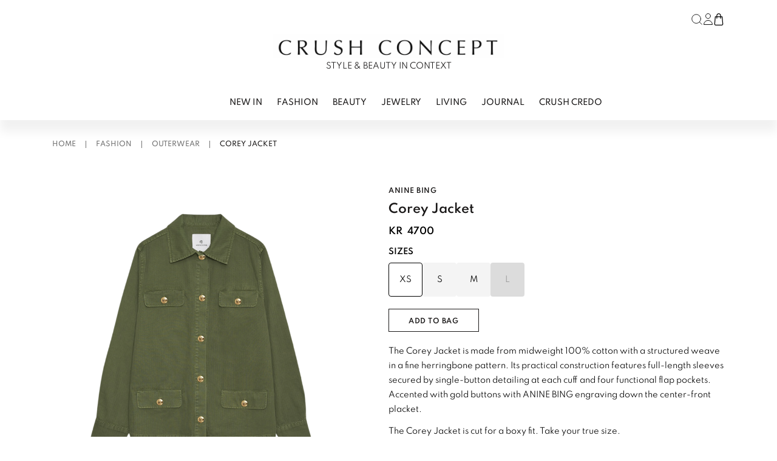

--- FILE ---
content_type: text/html; charset=UTF-8
request_url: https://crushconcept.no/product/corey-jacket/
body_size: 20047
content:

<!doctype html>
<html lang="nb-NO">

<head>
  <meta charset="utf-8">
  <meta name="viewport" content="width=device-width, initial-scale=1">
  <script src="https://code.jquery.com/jquery-3.7.1.slim.min.js" integrity="sha256-kmHvs0B+OpCW5GVHUNjv9rOmY0IvSIRcf7zGUDTDQM8=" crossorigin="anonymous"></script>
  <meta name='robots' content='index, follow, max-image-preview:large, max-snippet:-1, max-video-preview:-1' />

	<!-- This site is optimized with the Yoast SEO plugin v26.7 - https://yoast.com/wordpress/plugins/seo/ -->
	<title>Corey Jacket - Crush Concept</title>
	<meta name="description" content="Corey jacket is made from midweight 100% cotton with a structured weave in a fine herringbone pattern. Its practical construction features full-length sleeves secured by single-button" />
	<link rel="canonical" href="https://crushconcept.no/product/corey-jacket/" />
	<meta property="og:locale" content="nb_NO" />
	<meta property="og:type" content="article" />
	<meta property="og:title" content="Corey Jacket - Crush Concept" />
	<meta property="og:description" content="Corey jacket is made from midweight 100% cotton with a structured weave in a fine herringbone pattern. Its practical construction features full-length sleeves secured by single-button" />
	<meta property="og:url" content="https://crushconcept.no/product/corey-jacket/" />
	<meta property="og:site_name" content="Crush Concept" />
	<meta property="article:publisher" content="https://www.facebook.com/crushconcept.no" />
	<meta property="article:modified_time" content="2025-05-21T09:33:51+00:00" />
	<meta property="og:image" content="https://crushconcept.no/app/uploads/2024/04/Pixelcut-0.png" />
	<meta property="og:image:width" content="1600" />
	<meta property="og:image:height" content="1600" />
	<meta property="og:image:type" content="image/png" />
	<meta name="twitter:card" content="summary_large_image" />
	<meta name="twitter:label1" content="Est. reading time" />
	<meta name="twitter:data1" content="1 minutt" />
	<script type="application/ld+json" class="yoast-schema-graph">{"@context":"https://schema.org","@graph":[{"@type":"WebPage","@id":"https://crushconcept.no/product/corey-jacket/","url":"https://crushconcept.no/product/corey-jacket/","name":"Corey Jacket - Crush Concept","isPartOf":{"@id":"https://crushconcept.no/#website"},"primaryImageOfPage":{"@id":"https://crushconcept.no/product/corey-jacket/#primaryimage"},"image":{"@id":"https://crushconcept.no/product/corey-jacket/#primaryimage"},"thumbnailUrl":"https://crushconcept.no/app/uploads/2024/04/Pixelcut-0.png","datePublished":"2024-12-23T13:45:00+00:00","dateModified":"2025-05-21T09:33:51+00:00","description":"Corey jacket is made from midweight 100% cotton with a structured weave in a fine herringbone pattern. Its practical construction features full-length sleeves secured by single-button","breadcrumb":{"@id":"https://crushconcept.no/product/corey-jacket/#breadcrumb"},"inLanguage":"nb-NO","potentialAction":[{"@type":"ReadAction","target":["https://crushconcept.no/product/corey-jacket/"]}]},{"@type":"ImageObject","inLanguage":"nb-NO","@id":"https://crushconcept.no/product/corey-jacket/#primaryimage","url":"https://crushconcept.no/app/uploads/2024/04/Pixelcut-0.png","contentUrl":"https://crushconcept.no/app/uploads/2024/04/Pixelcut-0.png","width":1600,"height":1600},{"@type":"BreadcrumbList","@id":"https://crushconcept.no/product/corey-jacket/#breadcrumb","itemListElement":[{"@type":"ListItem","position":1,"name":"Home","item":"https://crushconcept.no/"},{"@type":"ListItem","position":2,"name":"ALL PRODUCTS","item":"https://crushconcept.no/all-products/"},{"@type":"ListItem","position":3,"name":"Corey Jacket"}]},{"@type":"WebSite","@id":"https://crushconcept.no/#website","url":"https://crushconcept.no/","name":"Crush Concept","description":"BEAUTY &amp; STYLE IN CONTEXT","publisher":{"@id":"https://crushconcept.no/#organization"},"potentialAction":[{"@type":"SearchAction","target":{"@type":"EntryPoint","urlTemplate":"https://crushconcept.no/?s={search_term_string}"},"query-input":{"@type":"PropertyValueSpecification","valueRequired":true,"valueName":"search_term_string"}}],"inLanguage":"nb-NO"},{"@type":"Organization","@id":"https://crushconcept.no/#organization","name":"Crush Concept","url":"https://crushconcept.no/","logo":{"@type":"ImageObject","inLanguage":"nb-NO","@id":"https://crushconcept.no/#/schema/logo/image/","url":"https://crushconcept.no/app/uploads/2023/07/logo_nettside.jpeg","contentUrl":"https://crushconcept.no/app/uploads/2023/07/logo_nettside.jpeg","width":1038,"height":214,"caption":"Crush Concept"},"image":{"@id":"https://crushconcept.no/#/schema/logo/image/"},"sameAs":["https://www.facebook.com/crushconcept.no"]}]}</script>
	<!-- / Yoast SEO plugin. -->


<link rel='dns-prefetch' href='//static.addtoany.com' />
<link rel="alternate" title="oEmbed (JSON)" type="application/json+oembed" href="https://crushconcept.no/wp-json/oembed/1.0/embed?url=https%3A%2F%2Fcrushconcept.no%2Fproduct%2Fcorey-jacket%2F" />
<link rel="alternate" title="oEmbed (XML)" type="text/xml+oembed" href="https://crushconcept.no/wp-json/oembed/1.0/embed?url=https%3A%2F%2Fcrushconcept.no%2Fproduct%2Fcorey-jacket%2F&#038;format=xml" />
<style id='wp-img-auto-sizes-contain-inline-css'>
img:is([sizes=auto i],[sizes^="auto," i]){contain-intrinsic-size:3000px 1500px}
/*# sourceURL=wp-img-auto-sizes-contain-inline-css */
</style>
<link rel='stylesheet' id='font-awesome-css' href='https://crushconcept.no/app/plugins/woocommerce-ajax-filters/berocket/assets/css/font-awesome.min.css?ver=6.9' media='all' />
<link rel='stylesheet' id='berocket_aapf_widget-style-css' href='https://crushconcept.no/app/plugins/woocommerce-ajax-filters/assets/frontend/css/fullmain.min.css?ver=1.6.9.4' media='all' />
<style id='woocommerce-inline-inline-css'>
.woocommerce form .form-row .required { visibility: visible; }
/*# sourceURL=woocommerce-inline-inline-css */
</style>
<link rel='stylesheet' id='woo-variation-swatches-css' href='https://crushconcept.no/app/plugins/woo-variation-swatches/assets/css/frontend.min.css?ver=1763426110' media='all' />
<style id='woo-variation-swatches-inline-css'>
:root {
--wvs-tick:url("data:image/svg+xml;utf8,%3Csvg filter='drop-shadow(0px 0px 2px rgb(0 0 0 / .8))' xmlns='http://www.w3.org/2000/svg'  viewBox='0 0 30 30'%3E%3Cpath fill='none' stroke='%23ffffff' stroke-linecap='round' stroke-linejoin='round' stroke-width='4' d='M4 16L11 23 27 7'/%3E%3C/svg%3E");

--wvs-cross:url("data:image/svg+xml;utf8,%3Csvg filter='drop-shadow(0px 0px 5px rgb(255 255 255 / .6))' xmlns='http://www.w3.org/2000/svg' width='72px' height='72px' viewBox='0 0 24 24'%3E%3Cpath fill='none' stroke='%231c0100' stroke-linecap='round' stroke-width='0.6' d='M5 5L19 19M19 5L5 19'/%3E%3C/svg%3E");
--wvs-single-product-item-width:30px;
--wvs-single-product-item-height:30px;
--wvs-single-product-item-font-size:16px}
/*# sourceURL=woo-variation-swatches-inline-css */
</style>
<link rel='stylesheet' id='addtoany-css' href='https://crushconcept.no/app/plugins/add-to-any/addtoany.min.css?ver=1.16' media='all' />
<link rel='stylesheet' id='app/0-css' href='https://crushconcept.no/app/themes/crush-concept/public/app.a48619.css' media='all' />
<script src="https://crushconcept.no/wp/wp-includes/js/jquery/jquery.min.js?ver=3.7.1" id="jquery-core-js"></script>
<script id="addtoany-core-js-before">
window.a2a_config=window.a2a_config||{};a2a_config.callbacks=[];a2a_config.overlays=[];a2a_config.templates={};a2a_localize = {
	Share: "Share",
	Save: "Save",
	Subscribe: "Subscribe",
	Email: "Email",
	Bookmark: "Bookmark",
	ShowAll: "Show all",
	ShowLess: "Show less",
	FindServices: "Find service(s)",
	FindAnyServiceToAddTo: "Instantly find any service to add to",
	PoweredBy: "Powered by",
	ShareViaEmail: "Share via email",
	SubscribeViaEmail: "Subscribe via email",
	BookmarkInYourBrowser: "Bookmark in your browser",
	BookmarkInstructions: "Press Ctrl+D or \u2318+D to bookmark this page",
	AddToYourFavorites: "Add to your favorites",
	SendFromWebOrProgram: "Send from any email address or email program",
	EmailProgram: "Email program",
	More: "More&#8230;",
	ThanksForSharing: "Thanks for sharing!",
	ThanksForFollowing: "Thanks for following!"
};


//# sourceURL=addtoany-core-js-before
</script>
<script defer src="https://static.addtoany.com/menu/page.js" id="addtoany-core-js"></script>
<script defer src="https://crushconcept.no/app/plugins/add-to-any/addtoany.min.js?ver=1.1" id="addtoany-jquery-js"></script>
<script src="https://crushconcept.no/app/plugins/woocommerce/assets/js/jquery-blockui/jquery.blockUI.min.js?ver=2.7.0-wc.10.4.3" id="wc-jquery-blockui-js" data-wp-strategy="defer"></script>
<script id="wc-add-to-cart-js-extra">
var wc_add_to_cart_params = {"ajax_url":"/wp/wp-admin/admin-ajax.php","wc_ajax_url":"/?wc-ajax=%%endpoint%%","i18n_view_cart":"View cart","cart_url":"https://crushconcept.no/shopping-bag/","is_cart":"","cart_redirect_after_add":"no"};
//# sourceURL=wc-add-to-cart-js-extra
</script>
<script src="https://crushconcept.no/app/plugins/woocommerce/assets/js/frontend/add-to-cart.min.js?ver=10.4.3" id="wc-add-to-cart-js" defer data-wp-strategy="defer"></script>
<script id="wc-single-product-js-extra">
var wc_single_product_params = {"i18n_required_rating_text":"Please select a rating","i18n_rating_options":["1 of 5 stars","2 of 5 stars","3 of 5 stars","4 of 5 stars","5 of 5 stars"],"i18n_product_gallery_trigger_text":"View full-screen image gallery","review_rating_required":"yes","flexslider":{"rtl":false,"animation":"slide","smoothHeight":true,"directionNav":false,"controlNav":"thumbnails","slideshow":false,"animationSpeed":500,"animationLoop":false,"allowOneSlide":false},"zoom_enabled":"","zoom_options":[],"photoswipe_enabled":"","photoswipe_options":{"shareEl":false,"closeOnScroll":false,"history":false,"hideAnimationDuration":0,"showAnimationDuration":0},"flexslider_enabled":""};
//# sourceURL=wc-single-product-js-extra
</script>
<script src="https://crushconcept.no/app/plugins/woocommerce/assets/js/frontend/single-product.min.js?ver=10.4.3" id="wc-single-product-js" defer data-wp-strategy="defer"></script>
<script src="https://crushconcept.no/app/plugins/woocommerce/assets/js/js-cookie/js.cookie.min.js?ver=2.1.4-wc.10.4.3" id="wc-js-cookie-js" defer data-wp-strategy="defer"></script>
<script id="woocommerce-js-extra">
var woocommerce_params = {"ajax_url":"/wp/wp-admin/admin-ajax.php","wc_ajax_url":"/?wc-ajax=%%endpoint%%","i18n_password_show":"Show password","i18n_password_hide":"Hide password"};
//# sourceURL=woocommerce-js-extra
</script>
<script src="https://crushconcept.no/app/plugins/woocommerce/assets/js/frontend/woocommerce.min.js?ver=10.4.3" id="woocommerce-js" defer data-wp-strategy="defer"></script>
<link rel="https://api.w.org/" href="https://crushconcept.no/wp-json/" /><link rel="alternate" title="JSON" type="application/json" href="https://crushconcept.no/wp-json/wp/v2/product/12005" /><link rel="EditURI" type="application/rsd+xml" title="RSD" href="https://crushconcept.no/wp/xmlrpc.php?rsd" />
<link rel='shortlink' href='https://crushconcept.no/?p=12005' />
<style></style>	<noscript><style>.woocommerce-product-gallery{ opacity: 1 !important; }</style></noscript>
	<style>.recentcomments a{display:inline !important;padding:0 !important;margin:0 !important;}</style><link rel="icon" href="https://crushconcept.no/app/uploads/2024/04/cropped-C-32x32.png" sizes="32x32" />
<link rel="icon" href="https://crushconcept.no/app/uploads/2024/04/cropped-C-192x192.png" sizes="192x192" />
<link rel="apple-touch-icon" href="https://crushconcept.no/app/uploads/2024/04/cropped-C-180x180.png" />
<meta name="msapplication-TileImage" content="https://crushconcept.no/app/uploads/2024/04/cropped-C-270x270.png" />
  <!-- Google Tag Manager -->

      <!-- Google Tag Manager -->
    <script>
      (function(w, d, s, l, i) {
        w[l] = w[l] || [];
        w[l].push({
          'gtm.start': new Date().getTime(),
          event: 'gtm.js'
        });
        var f = d.getElementsByTagName(s)[0],
          j = d.createElement(s),
          dl = l != 'dataLayer' ? '&l=' + l : '';
        j.async = true;
        j.src =
          'https://www.googletagmanager.com/gtm.js?id=' + i + dl;
        f.parentNode.insertBefore(j, f);
      })(window, document, 'script', 'dataLayer', 'GTM-WG9ZFQJ');
    </script>
    <!-- End Google Tag Manager -->
  
  <script>
    window.store_nonce = 'ea3c87642b';
  </script>

<link rel='stylesheet' id='wc-blocks-style-css' href='https://crushconcept.no/app/plugins/woocommerce/assets/client/blocks/wc-blocks.css?ver=wc-10.4.3' media='all' />
<style id='global-styles-inline-css'>
:root{--wp--preset--aspect-ratio--square: 1;--wp--preset--aspect-ratio--4-3: 4/3;--wp--preset--aspect-ratio--3-4: 3/4;--wp--preset--aspect-ratio--3-2: 3/2;--wp--preset--aspect-ratio--2-3: 2/3;--wp--preset--aspect-ratio--16-9: 16/9;--wp--preset--aspect-ratio--9-16: 9/16;--wp--preset--color--black: #000000;--wp--preset--color--cyan-bluish-gray: #abb8c3;--wp--preset--color--white: #ffffff;--wp--preset--color--pale-pink: #f78da7;--wp--preset--color--vivid-red: #cf2e2e;--wp--preset--color--luminous-vivid-orange: #ff6900;--wp--preset--color--luminous-vivid-amber: #fcb900;--wp--preset--color--light-green-cyan: #7bdcb5;--wp--preset--color--vivid-green-cyan: #00d084;--wp--preset--color--pale-cyan-blue: #8ed1fc;--wp--preset--color--vivid-cyan-blue: #0693e3;--wp--preset--color--vivid-purple: #9b51e0;--wp--preset--color--primary: #525ddc;--wp--preset--gradient--vivid-cyan-blue-to-vivid-purple: linear-gradient(135deg,rgb(6,147,227) 0%,rgb(155,81,224) 100%);--wp--preset--gradient--light-green-cyan-to-vivid-green-cyan: linear-gradient(135deg,rgb(122,220,180) 0%,rgb(0,208,130) 100%);--wp--preset--gradient--luminous-vivid-amber-to-luminous-vivid-orange: linear-gradient(135deg,rgb(252,185,0) 0%,rgb(255,105,0) 100%);--wp--preset--gradient--luminous-vivid-orange-to-vivid-red: linear-gradient(135deg,rgb(255,105,0) 0%,rgb(207,46,46) 100%);--wp--preset--gradient--very-light-gray-to-cyan-bluish-gray: linear-gradient(135deg,rgb(238,238,238) 0%,rgb(169,184,195) 100%);--wp--preset--gradient--cool-to-warm-spectrum: linear-gradient(135deg,rgb(74,234,220) 0%,rgb(151,120,209) 20%,rgb(207,42,186) 40%,rgb(238,44,130) 60%,rgb(251,105,98) 80%,rgb(254,248,76) 100%);--wp--preset--gradient--blush-light-purple: linear-gradient(135deg,rgb(255,206,236) 0%,rgb(152,150,240) 100%);--wp--preset--gradient--blush-bordeaux: linear-gradient(135deg,rgb(254,205,165) 0%,rgb(254,45,45) 50%,rgb(107,0,62) 100%);--wp--preset--gradient--luminous-dusk: linear-gradient(135deg,rgb(255,203,112) 0%,rgb(199,81,192) 50%,rgb(65,88,208) 100%);--wp--preset--gradient--pale-ocean: linear-gradient(135deg,rgb(255,245,203) 0%,rgb(182,227,212) 50%,rgb(51,167,181) 100%);--wp--preset--gradient--electric-grass: linear-gradient(135deg,rgb(202,248,128) 0%,rgb(113,206,126) 100%);--wp--preset--gradient--midnight: linear-gradient(135deg,rgb(2,3,129) 0%,rgb(40,116,252) 100%);--wp--preset--font-size--small: 13px;--wp--preset--font-size--medium: 20px;--wp--preset--font-size--large: 36px;--wp--preset--font-size--x-large: 42px;--wp--preset--spacing--20: 0.44rem;--wp--preset--spacing--30: 0.67rem;--wp--preset--spacing--40: 1rem;--wp--preset--spacing--50: 1.5rem;--wp--preset--spacing--60: 2.25rem;--wp--preset--spacing--70: 3.38rem;--wp--preset--spacing--80: 5.06rem;--wp--preset--shadow--natural: 6px 6px 9px rgba(0, 0, 0, 0.2);--wp--preset--shadow--deep: 12px 12px 50px rgba(0, 0, 0, 0.4);--wp--preset--shadow--sharp: 6px 6px 0px rgba(0, 0, 0, 0.2);--wp--preset--shadow--outlined: 6px 6px 0px -3px rgb(255, 255, 255), 6px 6px rgb(0, 0, 0);--wp--preset--shadow--crisp: 6px 6px 0px rgb(0, 0, 0);}:where(body) { margin: 0; }.wp-site-blocks > .alignleft { float: left; margin-right: 2em; }.wp-site-blocks > .alignright { float: right; margin-left: 2em; }.wp-site-blocks > .aligncenter { justify-content: center; margin-left: auto; margin-right: auto; }:where(.is-layout-flex){gap: 0.5em;}:where(.is-layout-grid){gap: 0.5em;}.is-layout-flow > .alignleft{float: left;margin-inline-start: 0;margin-inline-end: 2em;}.is-layout-flow > .alignright{float: right;margin-inline-start: 2em;margin-inline-end: 0;}.is-layout-flow > .aligncenter{margin-left: auto !important;margin-right: auto !important;}.is-layout-constrained > .alignleft{float: left;margin-inline-start: 0;margin-inline-end: 2em;}.is-layout-constrained > .alignright{float: right;margin-inline-start: 2em;margin-inline-end: 0;}.is-layout-constrained > .aligncenter{margin-left: auto !important;margin-right: auto !important;}.is-layout-constrained > :where(:not(.alignleft):not(.alignright):not(.alignfull)){margin-left: auto !important;margin-right: auto !important;}body .is-layout-flex{display: flex;}.is-layout-flex{flex-wrap: wrap;align-items: center;}.is-layout-flex > :is(*, div){margin: 0;}body .is-layout-grid{display: grid;}.is-layout-grid > :is(*, div){margin: 0;}body{padding-top: 0px;padding-right: 0px;padding-bottom: 0px;padding-left: 0px;}a:where(:not(.wp-element-button)){text-decoration: underline;}:root :where(.wp-element-button, .wp-block-button__link){background-color: #32373c;border-width: 0;color: #fff;font-family: inherit;font-size: inherit;font-style: inherit;font-weight: inherit;letter-spacing: inherit;line-height: inherit;padding-top: calc(0.667em + 2px);padding-right: calc(1.333em + 2px);padding-bottom: calc(0.667em + 2px);padding-left: calc(1.333em + 2px);text-decoration: none;text-transform: inherit;}.has-black-color{color: var(--wp--preset--color--black) !important;}.has-cyan-bluish-gray-color{color: var(--wp--preset--color--cyan-bluish-gray) !important;}.has-white-color{color: var(--wp--preset--color--white) !important;}.has-pale-pink-color{color: var(--wp--preset--color--pale-pink) !important;}.has-vivid-red-color{color: var(--wp--preset--color--vivid-red) !important;}.has-luminous-vivid-orange-color{color: var(--wp--preset--color--luminous-vivid-orange) !important;}.has-luminous-vivid-amber-color{color: var(--wp--preset--color--luminous-vivid-amber) !important;}.has-light-green-cyan-color{color: var(--wp--preset--color--light-green-cyan) !important;}.has-vivid-green-cyan-color{color: var(--wp--preset--color--vivid-green-cyan) !important;}.has-pale-cyan-blue-color{color: var(--wp--preset--color--pale-cyan-blue) !important;}.has-vivid-cyan-blue-color{color: var(--wp--preset--color--vivid-cyan-blue) !important;}.has-vivid-purple-color{color: var(--wp--preset--color--vivid-purple) !important;}.has-primary-color{color: var(--wp--preset--color--primary) !important;}.has-black-background-color{background-color: var(--wp--preset--color--black) !important;}.has-cyan-bluish-gray-background-color{background-color: var(--wp--preset--color--cyan-bluish-gray) !important;}.has-white-background-color{background-color: var(--wp--preset--color--white) !important;}.has-pale-pink-background-color{background-color: var(--wp--preset--color--pale-pink) !important;}.has-vivid-red-background-color{background-color: var(--wp--preset--color--vivid-red) !important;}.has-luminous-vivid-orange-background-color{background-color: var(--wp--preset--color--luminous-vivid-orange) !important;}.has-luminous-vivid-amber-background-color{background-color: var(--wp--preset--color--luminous-vivid-amber) !important;}.has-light-green-cyan-background-color{background-color: var(--wp--preset--color--light-green-cyan) !important;}.has-vivid-green-cyan-background-color{background-color: var(--wp--preset--color--vivid-green-cyan) !important;}.has-pale-cyan-blue-background-color{background-color: var(--wp--preset--color--pale-cyan-blue) !important;}.has-vivid-cyan-blue-background-color{background-color: var(--wp--preset--color--vivid-cyan-blue) !important;}.has-vivid-purple-background-color{background-color: var(--wp--preset--color--vivid-purple) !important;}.has-primary-background-color{background-color: var(--wp--preset--color--primary) !important;}.has-black-border-color{border-color: var(--wp--preset--color--black) !important;}.has-cyan-bluish-gray-border-color{border-color: var(--wp--preset--color--cyan-bluish-gray) !important;}.has-white-border-color{border-color: var(--wp--preset--color--white) !important;}.has-pale-pink-border-color{border-color: var(--wp--preset--color--pale-pink) !important;}.has-vivid-red-border-color{border-color: var(--wp--preset--color--vivid-red) !important;}.has-luminous-vivid-orange-border-color{border-color: var(--wp--preset--color--luminous-vivid-orange) !important;}.has-luminous-vivid-amber-border-color{border-color: var(--wp--preset--color--luminous-vivid-amber) !important;}.has-light-green-cyan-border-color{border-color: var(--wp--preset--color--light-green-cyan) !important;}.has-vivid-green-cyan-border-color{border-color: var(--wp--preset--color--vivid-green-cyan) !important;}.has-pale-cyan-blue-border-color{border-color: var(--wp--preset--color--pale-cyan-blue) !important;}.has-vivid-cyan-blue-border-color{border-color: var(--wp--preset--color--vivid-cyan-blue) !important;}.has-vivid-purple-border-color{border-color: var(--wp--preset--color--vivid-purple) !important;}.has-primary-border-color{border-color: var(--wp--preset--color--primary) !important;}.has-vivid-cyan-blue-to-vivid-purple-gradient-background{background: var(--wp--preset--gradient--vivid-cyan-blue-to-vivid-purple) !important;}.has-light-green-cyan-to-vivid-green-cyan-gradient-background{background: var(--wp--preset--gradient--light-green-cyan-to-vivid-green-cyan) !important;}.has-luminous-vivid-amber-to-luminous-vivid-orange-gradient-background{background: var(--wp--preset--gradient--luminous-vivid-amber-to-luminous-vivid-orange) !important;}.has-luminous-vivid-orange-to-vivid-red-gradient-background{background: var(--wp--preset--gradient--luminous-vivid-orange-to-vivid-red) !important;}.has-very-light-gray-to-cyan-bluish-gray-gradient-background{background: var(--wp--preset--gradient--very-light-gray-to-cyan-bluish-gray) !important;}.has-cool-to-warm-spectrum-gradient-background{background: var(--wp--preset--gradient--cool-to-warm-spectrum) !important;}.has-blush-light-purple-gradient-background{background: var(--wp--preset--gradient--blush-light-purple) !important;}.has-blush-bordeaux-gradient-background{background: var(--wp--preset--gradient--blush-bordeaux) !important;}.has-luminous-dusk-gradient-background{background: var(--wp--preset--gradient--luminous-dusk) !important;}.has-pale-ocean-gradient-background{background: var(--wp--preset--gradient--pale-ocean) !important;}.has-electric-grass-gradient-background{background: var(--wp--preset--gradient--electric-grass) !important;}.has-midnight-gradient-background{background: var(--wp--preset--gradient--midnight) !important;}.has-small-font-size{font-size: var(--wp--preset--font-size--small) !important;}.has-medium-font-size{font-size: var(--wp--preset--font-size--medium) !important;}.has-large-font-size{font-size: var(--wp--preset--font-size--large) !important;}.has-x-large-font-size{font-size: var(--wp--preset--font-size--x-large) !important;}
/*# sourceURL=global-styles-inline-css */
</style>
</head>

<body class="wp-singular product-template-default single single-product postid-12005 wp-embed-responsive wp-theme-crush-concept theme-crush-concept woocommerce woocommerce-page woocommerce-no-js woo-variation-swatches wvs-behavior-blur wvs-theme-crush-concept wvs-show-label wvs-tooltip corey-jacket">
    
  <div id="app">
    <header class="header">
  <div class="container-lg bg-white">
    <div class="relative flex flex-row-reverse items-center py-4 lg:flex-col lg:pt-4 lg:pb-4">

      <div class="inline-flex lg:ml-auto h-8">
        <div class="flex gap-3 xl:gap-5">
  <button class="searchTriggerDesktop hidden lg:flex items-center cursor-pointer">
    <svg xmlns="http://www.w3.org/2000/svg" width="22" height="22" viewBox="0 0 24 24" fill="none" stroke="#121212"
  stroke-width="1" stroke-linecap="round" stroke-linejoin="round" class="feather feather-search">
  <circle cx="11" cy="11" r="8"></circle>
  <line x1="21" y1="21" x2="16.65" y2="16.65"></line>
</svg>
  </button>

  <a href="https://crushconcept.no/my-account/" class="hidden lg:flex items-center hover:border-none">
    <svg height="19" viewBox="0 0 15 19" width="15" xmlns="http://www.w3.org/2000/svg"><g fill="none" stroke="#121212" stroke-linecap="round" stroke-linejoin="round"><path d="m8 4a4 4 0 1 1 -1.172-2.828 4 4 0 0 1 1.172 2.828z" transform="translate(3.5 .5)"/><path d="m7 0a7 7 0 0 0 -7 7h14a7 7 0 0 0 -7-7z" transform="translate(.5 11.5)"/></g></svg>    <span class="sr-only">
      Log in or register
    </span>
  </a>

  <button class="relative flex items-center" x-data @click="$store.cart.toggleMiniCart()">
    <svg enable-background="new 0 0 512 512" height="20" viewBox="0 0 512 512" width="20" xmlns="http://www.w3.org/2000/svg"><path d="m443.188 442.208-27.232-299.648c-.768-8.256-7.68-14.56-15.968-14.56h-48v-32c0-25.728-9.952-49.888-28.032-67.968-18.08-18.08-42.24-28.032-67.968-28.032-52.928 0-96 43.072-96 96v32h-48c-8.288 0-15.2 6.304-15.936 14.56l-27.232 299.648c-1.632 17.856 4.384 35.712 16.48 48.96s29.312 20.832 47.264 20.832h246.88c17.952 0 35.168-7.584 47.264-20.832s18.08-31.104 16.48-48.96zm-251.2-346.208c0-35.296 28.704-64 64-64 17.184 0 33.28 6.624 45.344 18.656s18.656 28.16 18.656 45.344v32h-128zm211.072 373.6c-6.144 6.688-14.528 10.4-23.648 10.4h-246.848c-9.088 0-17.504-3.712-23.616-10.432-6.144-6.72-9.056-15.392-8.224-24.48l25.888-285.088h33.376v48c0 8.832 7.168 16 16 16s16-7.168 16-16v-48h128v48c0 8.832 7.168 16 16 16s16-7.168 16-16v-48h33.376l25.92 285.12c.832 9.056-2.08 17.76-8.224 24.48z"/></svg>    <span
      class="minicart_count absolute -top-1 -right-2 text-xs bg-black-900 text-white w-5 h-5 rounded-full border-solid border border-black-800 leading-5 hidden"
      x-html="$store.cart.cart.items_count">
      0
    </span>
    <span class="sr-only">
      Cart
    </span>
  </button>
</div>
      </div>

      <a class="mx-auto text-black-800 uppercase hover:border-transparent flex flex-col justify-center items-center mt-2 "
        href="https://crushconcept.no/">
        <img src="https://crushconcept.no/app/themes/crush-concept/public/images/logo.png" alt="Crush Concept" class="w-auto h-7 md:h-10 mb-1" height="40" width="380" />
        <div class="text-xs md:text-sm">
          Style & Beauty in Context
        </div>
      </a>

      <button class="nav-button" id="hamburger">
        <span></span>
        <span></span>
        <span></span>
        <span></span>
      </button>

      <nav class="nav-mobile lg:hidden uppercase" id="navMobile">
        <div class="slide-auto">
          <ul class="mobile px-0">
                          <li class="border-b border-gray-500">
                <a id="label-0"
                  class="nav-link block w-full py-3 "
                  data-submenu="mobile-"
                  href=" https://crushconcept.no/shop/newin/">NEW IN</a>
              </li>
                          <li class="border-b border-gray-500">
                <a id="label-1"
                  class="nav-link block w-full py-3 nav-submenu"
                  data-submenu="mobile-submenu-1"
                  href=" https://crushconcept.no/shop/fashion/">FASHION</a>
              </li>
                          <li class="border-b border-gray-500">
                <a id="label-2"
                  class="nav-link block w-full py-3 nav-submenu"
                  data-submenu="mobile-submenu-2"
                  href=" https://crushconcept.no/shop/beauty/">BEAUTY</a>
              </li>
                          <li class="border-b border-gray-500">
                <a id="label-3"
                  class="nav-link block w-full py-3 nav-submenu"
                  data-submenu="mobile-submenu-3"
                  href=" https://crushconcept.no/shop/jewelry/">JEWELRY</a>
              </li>
                          <li class="border-b border-gray-500">
                <a id="label-4"
                  class="nav-link block w-full py-3 nav-submenu"
                  data-submenu="mobile-submenu-4"
                  href=" https://crushconcept.no/shop/living/">LIVING</a>
              </li>
                          <li class="border-b border-gray-500">
                <a id="label-5"
                  class="nav-link block w-full py-3 nav-submenu"
                  data-submenu="mobile-submenu-5"
                  href=" https://crushconcept.no/category/journal/">Journal</a>
              </li>
                          <li class="border-b border-gray-500">
                <a id="label-6"
                  class="nav-link block w-full py-3 "
                  data-submenu="mobile-"
                  href=" https://crushconcept.no/crush-credo/">CRUSH CREDO</a>
              </li>
                      </ul>
          <div class="flex flex-col">
  <a href="https://crushconcept.no/my-account/" class="border-b border-gray-400 flex items-center py-4 mb-1 cursor-pointer text-sm font-semibold text-black-800 px-3">
    <svg height="19" viewBox="0 0 15 19" width="15" xmlns="http://www.w3.org/2000/svg"><g fill="none" stroke="#121212" stroke-linecap="round" stroke-linejoin="round"><path d="m8 4a4 4 0 1 1 -1.172-2.828 4 4 0 0 1 1.172 2.828z" transform="translate(3.5 .5)"/><path d="m7 0a7 7 0 0 0 -7 7h14a7 7 0 0 0 -7-7z" transform="translate(.5 11.5)"/></g></svg> <span class="ml-3 text-xs h-3">LOG IN</span>
  </a>
  <button id="searchTriggerMobile" class="border-b border-gray-400 flex items-center py-4 mb-1 cursor-pointer text-sm font-semibold text-black-800 px-3">
    <svg xmlns="http://www.w3.org/2000/svg" width="22" height="22" viewBox="0 0 24 24" fill="none" stroke="#121212"
  stroke-width="1" stroke-linecap="round" stroke-linejoin="round" class="feather feather-search">
  <circle cx="11" cy="11" r="8"></circle>
  <line x1="21" y1="21" x2="16.65" y2="16.65"></line>
</svg>
    <span class="ml-3 text-xs h-3">SEARCH</span>
  </button>
</div>
        </div>
        <div class="submenus" id="submenus">
                      <div class="submenu-mobile slide-auto" id="mobile-submenu-1">
    <button class='nav-link close-mobile-submenu w-full text-left py-5 sticky top-0 bg-white flex items-center gap-2'>
      <svg xmlns="http://www.w3.org/2000/svg" width="24" height="24" viewBox="0 0 24 24" fill="none" stroke="currentColor" stroke-width="2" stroke-linecap="round" stroke-linejoin="round" class="feather feather-chevron-left"><polyline points="15 18 9 12 15 6"></polyline></svg>      <div class="pt-1">
        Go back
      </div>
    </button>
    <div class="flex flex-col px-3 py-1">
      <ul class="pl-0 list-none">
        <li>
          <a class="block lg:inline-block uppercase text-sm text-black-800 mb-3 hover:border-b hover:border-black-800"
            href="https://crushconcept.no/shop/fashion/">
            FASHION - show all
          </a>
        </li>
      </ul>
              <div>
    <ul class="pl-0 list-none">
                          <li>
          <a class="block lg:inline-block uppercase text-sm text-black-800 mb-3 hover:border-b hover:border-black-800"
            href="https://crushconcept.no/shop/fashion/bags/">BAGS</a>
        </li>
                      <li>
          <a class="block lg:inline-block uppercase text-sm text-black-800 mb-3 hover:border-b hover:border-black-800"
            href="https://crushconcept.no/shop/fashion/belts/">BELTS</a>
        </li>
                      <li>
          <a class="block lg:inline-block uppercase text-sm text-black-800 mb-3 hover:border-b hover:border-black-800"
            href="https://crushconcept.no/shop/fashion/blazers/">BLAZERS</a>
        </li>
                      <li>
          <a class="block lg:inline-block uppercase text-sm text-black-800 mb-3 hover:border-b hover:border-black-800"
            href="https://crushconcept.no/shop/fashion/dresses/">DRESSES + SKIRTS</a>
        </li>
                      <li>
          <a class="block lg:inline-block uppercase text-sm text-black-800 mb-3 hover:border-b hover:border-black-800"
            href="https://crushconcept.no/shop/fashion/hats/">HATS</a>
        </li>
                      <li>
          <a class="block lg:inline-block uppercase text-sm text-black-800 mb-3 hover:border-b hover:border-black-800"
            href="https://crushconcept.no/shop/fashion/hosiery/">HOSIERY</a>
        </li>
                      <li>
          <a class="block lg:inline-block uppercase text-sm text-black-800 mb-3 hover:border-b hover:border-black-800"
            href="https://crushconcept.no/shop/fashion/jeans/">JEANS</a>
        </li>
                      <li>
          <a class="block lg:inline-block uppercase text-sm text-black-800 mb-3 hover:border-b hover:border-black-800"
            href="https://crushconcept.no/shop/fashion/knitwear/">KNIT + SWEATERS</a>
        </li>
                      <li>
          <a class="block lg:inline-block uppercase text-sm text-black-800 mb-3 hover:border-b hover:border-black-800"
            href="https://crushconcept.no/shop/fashion/trousers/">TROUSERS</a>
        </li>
                      <li>
          <a class="block lg:inline-block uppercase text-sm text-black-800 mb-3 hover:border-b hover:border-black-800"
            href="https://crushconcept.no/shop/fashion/sport/">SPORT</a>
        </li>
          
  </ul>
</div>
              <div>
    <ul class="pl-0 list-none">
                          <li>
          <a class="block lg:inline-block uppercase text-sm text-black-800 mb-3 hover:border-b hover:border-black-800"
            href="https://crushconcept.no/shop/fashion/shirts/">SHIRTS + BLOUSES</a>
        </li>
                      <li>
          <a class="block lg:inline-block uppercase text-sm text-black-800 mb-3 hover:border-b hover:border-black-800"
            href="https://crushconcept.no/shop/fashion/shoes/">SHOES</a>
        </li>
                      <li>
          <a class="block lg:inline-block uppercase text-sm text-black-800 mb-3 hover:border-b hover:border-black-800"
            href="https://crushconcept.no/shop/fashion/sunglasses/">SUNGLASSES</a>
        </li>
                      <li>
          <a class="block lg:inline-block uppercase text-sm text-black-800 mb-3 hover:border-b hover:border-black-800"
            href="https://crushconcept.no/shop/fashion/tops/">TOPS</a>
        </li>
                      <li>
          <a class="block lg:inline-block uppercase text-sm text-black-800 mb-3 hover:border-b hover:border-black-800"
            href="https://crushconcept.no/shop/fashion/beachwear/">BEACHWEAR</a>
        </li>
                      <li>
          <a class="block lg:inline-block uppercase text-sm text-black-800 mb-3 hover:border-b hover:border-black-800"
            href="https://crushconcept.no/shop/fashion/scarves/">SCARVES</a>
        </li>
                      <li>
          <a class="block lg:inline-block uppercase text-sm text-black-800 mb-3 hover:border-b hover:border-black-800"
            href="https://crushconcept.no/shop/fashion/outerwear/">OUTERWEAR</a>
        </li>
                      <li>
          <a class="block lg:inline-block uppercase text-sm text-black-800 mb-3 hover:border-b hover:border-black-800"
            href="https://crushconcept.no/shop/fashion/gloves/">GLOVES</a>
        </li>
          
  </ul>
</div>
          </div>
  </div>
                      <div class="submenu-mobile slide-auto" id="mobile-submenu-2">
    <button class='nav-link close-mobile-submenu w-full text-left py-5 sticky top-0 bg-white flex items-center gap-2'>
      <svg xmlns="http://www.w3.org/2000/svg" width="24" height="24" viewBox="0 0 24 24" fill="none" stroke="currentColor" stroke-width="2" stroke-linecap="round" stroke-linejoin="round" class="feather feather-chevron-left"><polyline points="15 18 9 12 15 6"></polyline></svg>      <div class="pt-1">
        Go back
      </div>
    </button>
    <div class="flex flex-col px-3 py-1">
      <ul class="pl-0 list-none">
        <li>
          <a class="block lg:inline-block uppercase text-sm text-black-800 mb-3 hover:border-b hover:border-black-800"
            href="https://crushconcept.no/shop/beauty/">
            BEAUTY - show all
          </a>
        </li>
      </ul>
              <div>
    <ul class="pl-0 list-none">
                          <li>
          <a class="block lg:inline-block uppercase text-sm text-black-800 mb-3 hover:border-b hover:border-black-800"
            href="https://crushconcept.no/shop/beauty/skincare/exfoliators/">EXFOLIATORS</a>
        </li>
                      <li>
          <a class="block lg:inline-block uppercase text-sm text-black-800 mb-3 hover:border-b hover:border-black-800"
            href="https://crushconcept.no/shop/beauty/skincare/cleansers/">CLEANSERS</a>
        </li>
                      <li>
          <a class="block lg:inline-block uppercase text-sm text-black-800 mb-3 hover:border-b hover:border-black-800"
            href="https://crushconcept.no/shop/beauty/skincare/eye-care/">EYE CARE</a>
        </li>
                      <li>
          <a class="block lg:inline-block uppercase text-sm text-black-800 mb-3 hover:border-b hover:border-black-800"
            href="https://crushconcept.no/shop/beauty/skincare/face-oil/">FACE OIL</a>
        </li>
                      <li>
          <a class="block lg:inline-block uppercase text-sm text-black-800 mb-3 hover:border-b hover:border-black-800"
            href="https://crushconcept.no/shop/beauty/skincare/lips/">LIPS</a>
        </li>
                      <li>
          <a class="block lg:inline-block uppercase text-sm text-black-800 mb-3 hover:border-b hover:border-black-800"
            href="https://crushconcept.no/shop/beauty/skincare/masks-skincare/">MASKS</a>
        </li>
                      <li>
          <a class="block lg:inline-block uppercase text-sm text-black-800 mb-3 hover:border-b hover:border-black-800"
            href="https://crushconcept.no/shop/beauty/skincare/mists-toners/">MISTS &amp; TONERS</a>
        </li>
                      <li>
          <a class="block lg:inline-block uppercase text-sm text-black-800 mb-3 hover:border-b hover:border-black-800"
            href="https://crushconcept.no/shop/beauty/skincare/moisturizers/">MOISTURIZERS</a>
        </li>
                      <li>
          <a class="block lg:inline-block uppercase text-sm text-black-800 mb-3 hover:border-b hover:border-black-800"
            href="https://crushconcept.no/shop/beauty/skincare/night-treatments/">NIGHT TREATMENTS</a>
        </li>
                      <li>
          <a class="block lg:inline-block uppercase text-sm text-black-800 mb-3 hover:border-b hover:border-black-800"
            href="https://crushconcept.no/shop/beauty/skincare/serums/">SERUMS</a>
        </li>
          
  </ul>
</div>
              <div>
    <ul class="pl-0 list-none">
                          <li>
          <a class="block lg:inline-block uppercase text-sm text-black-800 mb-3 hover:border-b hover:border-black-800"
            href="https://crushconcept.no/shop/beauty/makeup/">MAKEUP</a>
        </li>
                      <li>
          <a class="block lg:inline-block uppercase text-sm text-black-800 mb-3 hover:border-b hover:border-black-800"
            href="https://crushconcept.no/shop/beauty/bodycare/">BODYCARE</a>
        </li>
                      <li>
          <a class="block lg:inline-block uppercase text-sm text-black-800 mb-3 hover:border-b hover:border-black-800"
            href="https://crushconcept.no/shop/beauty/hands-feet/">HANDS &amp; FEET</a>
        </li>
                      <li>
          <a class="block lg:inline-block uppercase text-sm text-black-800 mb-3 hover:border-b hover:border-black-800"
            href="https://crushconcept.no/shop/beauty/fragrance/">FRAGRANCE</a>
        </li>
                      <li>
          <a class="block lg:inline-block uppercase text-sm text-black-800 mb-3 hover:border-b hover:border-black-800"
            href="https://crushconcept.no/shop/beauty/wellbeing/">WELLBEING</a>
        </li>
                      <li>
          <a class="block lg:inline-block uppercase text-sm text-black-800 mb-3 hover:border-b hover:border-black-800"
            href="https://crushconcept.no/shop/beauty/hair/">HAIR</a>
        </li>
                      <li>
          <a class="block lg:inline-block uppercase text-sm text-black-800 mb-3 hover:border-b hover:border-black-800"
            href="https://crushconcept.no/shop/beauty/oral-care/">ORAL CARE</a>
        </li>
          
  </ul>
</div>
          </div>
  </div>
                      <div class="submenu-mobile slide-auto" id="mobile-submenu-3">
    <button class='nav-link close-mobile-submenu w-full text-left py-5 sticky top-0 bg-white flex items-center gap-2'>
      <svg xmlns="http://www.w3.org/2000/svg" width="24" height="24" viewBox="0 0 24 24" fill="none" stroke="currentColor" stroke-width="2" stroke-linecap="round" stroke-linejoin="round" class="feather feather-chevron-left"><polyline points="15 18 9 12 15 6"></polyline></svg>      <div class="pt-1">
        Go back
      </div>
    </button>
    <div class="flex flex-col px-3 py-1">
      <ul class="pl-0 list-none">
        <li>
          <a class="block lg:inline-block uppercase text-sm text-black-800 mb-3 hover:border-b hover:border-black-800"
            href="https://crushconcept.no/shop/jewelry/">
            JEWELRY - show all
          </a>
        </li>
      </ul>
              <div>
    <ul class="pl-0 list-none">
                          <li>
          <a class="block lg:inline-block uppercase text-sm text-black-800 mb-3 hover:border-b hover:border-black-800"
            href="https://crushconcept.no/shop/jewelry/bracelet/">BRACELETS</a>
        </li>
                      <li>
          <a class="block lg:inline-block uppercase text-sm text-black-800 mb-3 hover:border-b hover:border-black-800"
            href="https://crushconcept.no/shop/jewelry/earrings/">EARRINGS</a>
        </li>
                      <li>
          <a class="block lg:inline-block uppercase text-sm text-black-800 mb-3 hover:border-b hover:border-black-800"
            href="https://crushconcept.no/shop/jewelry/fine-jewelry/">FINE JEWELRY</a>
        </li>
                      <li>
          <a class="block lg:inline-block uppercase text-sm text-black-800 mb-3 hover:border-b hover:border-black-800"
            href="https://crushconcept.no/shop/jewelry/necklaces/">NECKLACES</a>
        </li>
                      <li>
          <a class="block lg:inline-block uppercase text-sm text-black-800 mb-3 hover:border-b hover:border-black-800"
            href="https://crushconcept.no/shop/jewelry/pendants/">PENDANTS</a>
        </li>
                      <li>
          <a class="block lg:inline-block uppercase text-sm text-black-800 mb-3 hover:border-b hover:border-black-800"
            href="https://crushconcept.no/shop/jewelry/jewelry-boxes/">JEWELRY BOXES</a>
        </li>
                      <li>
          <a class="block lg:inline-block uppercase text-sm text-black-800 mb-3 hover:border-b hover:border-black-800"
            href="https://crushconcept.no/shop/jewelry/charms/">CHARMS</a>
        </li>
          
  </ul>
</div>
          </div>
  </div>
                      <div class="submenu-mobile slide-auto" id="mobile-submenu-4">
    <button class='nav-link close-mobile-submenu w-full text-left py-5 sticky top-0 bg-white flex items-center gap-2'>
      <svg xmlns="http://www.w3.org/2000/svg" width="24" height="24" viewBox="0 0 24 24" fill="none" stroke="currentColor" stroke-width="2" stroke-linecap="round" stroke-linejoin="round" class="feather feather-chevron-left"><polyline points="15 18 9 12 15 6"></polyline></svg>      <div class="pt-1">
        Go back
      </div>
    </button>
    <div class="flex flex-col px-3 py-1">
      <ul class="pl-0 list-none">
        <li>
          <a class="block lg:inline-block uppercase text-sm text-black-800 mb-3 hover:border-b hover:border-black-800"
            href="https://crushconcept.no/shop/living/">
            LIVING - show all
          </a>
        </li>
      </ul>
              <div>
    <ul class="pl-0 list-none">
                          <li>
          <a class="block lg:inline-block uppercase text-sm text-black-800 mb-3 hover:border-b hover:border-black-800"
            href="https://crushconcept.no/shop/living/candles-and-home-fragrance/">CANDLES + HOME FRAGRANCE</a>
        </li>
                      <li>
          <a class="block lg:inline-block uppercase text-sm text-black-800 mb-3 hover:border-b hover:border-black-800"
            href="https://crushconcept.no/shop/living/cushions-and-throws/">CUSHIONS + THROWS</a>
        </li>
                      <li>
          <a class="block lg:inline-block uppercase text-sm text-black-800 mb-3 hover:border-b hover:border-black-800"
            href="https://crushconcept.no/shop/living/decor-tabletop/">DECOR + TABLETOP</a>
        </li>
                      <li>
          <a class="block lg:inline-block uppercase text-sm text-black-800 mb-3 hover:border-b hover:border-black-800"
            href="https://crushconcept.no/shop/living/lighting/">LIGHTING</a>
        </li>
                      <li>
          <a class="block lg:inline-block uppercase text-sm text-black-800 mb-3 hover:border-b hover:border-black-800"
            href="https://crushconcept.no/shop/living/mirrors/">MIRRORS</a>
        </li>
                      <li>
          <a class="block lg:inline-block uppercase text-sm text-black-800 mb-3 hover:border-b hover:border-black-800"
            href="https://crushconcept.no/shop/living/books/">BOOKS + PAPER</a>
        </li>
                      <li>
          <a class="block lg:inline-block uppercase text-sm text-black-800 mb-3 hover:border-b hover:border-black-800"
            href="https://crushconcept.no/shop/living/bedding-bath/">BEDDING + BATH</a>
        </li>
                      <li>
          <a class="block lg:inline-block uppercase text-sm text-black-800 mb-3 hover:border-b hover:border-black-800"
            href="https://crushconcept.no/shop/living/garden/">GARDEN</a>
        </li>
                      <li>
          <a class="block lg:inline-block uppercase text-sm text-black-800 mb-3 hover:border-b hover:border-black-800"
            href="https://crushconcept.no/shop/living/vases-candle-holders/">VASES + CANDLE HOLDERS</a>
        </li>
                      <li>
          <a class="block lg:inline-block uppercase text-sm text-black-800 mb-3 hover:border-b hover:border-black-800"
            href="https://crushconcept.no/shop/living/furniture/">FURNITURE</a>
        </li>
                      <li>
          <a class="block lg:inline-block uppercase text-sm text-black-800 mb-3 hover:border-b hover:border-black-800"
            href="https://crushconcept.no/shop/living/matches-living/">MATCHES</a>
        </li>
                      <li>
          <a class="block lg:inline-block uppercase text-sm text-black-800 mb-3 hover:border-b hover:border-black-800"
            href="https://crushconcept.no/shop/living/napkins-napkin-rings/">NAPKINS + NAPKIN RINGS</a>
        </li>
                      <li>
          <a class="block lg:inline-block uppercase text-sm text-black-800 mb-3 hover:border-b hover:border-black-800"
            href="https://crushconcept.no/shop/living/table-linens/">TABLE LINENS</a>
        </li>
          
  </ul>
</div>
          </div>
  </div>
                      <div class="submenu-mobile slide-auto" id="mobile-submenu-5">
    <button class='nav-link close-mobile-submenu w-full text-left py-5 sticky top-0 bg-white flex items-center gap-2'>
      <svg xmlns="http://www.w3.org/2000/svg" width="24" height="24" viewBox="0 0 24 24" fill="none" stroke="currentColor" stroke-width="2" stroke-linecap="round" stroke-linejoin="round" class="feather feather-chevron-left"><polyline points="15 18 9 12 15 6"></polyline></svg>      <div class="pt-1">
        Go back
      </div>
    </button>
    <div class="flex flex-col px-3 py-1">
      <ul class="pl-0 list-none">
        <li>
          <a class="block lg:inline-block uppercase text-sm text-black-800 mb-3 hover:border-b hover:border-black-800"
            href="https://crushconcept.no/category/journal/">
            Journal - show all
          </a>
        </li>
      </ul>
              <div>
    <ul class="pl-0 list-none">
                          <li>
          <a class="block lg:inline-block uppercase text-sm text-black-800 mb-3 hover:border-b hover:border-black-800"
            href="https://crushconcept.no/category/journal/crush-lessons/">CRUSH Lessons</a>
        </li>
                      <li>
          <a class="block lg:inline-block uppercase text-sm text-black-800 mb-3 hover:border-b hover:border-black-800"
            href="https://crushconcept.no/category/journal/food-crush/">Food Crush</a>
        </li>
                      <li>
          <a class="block lg:inline-block uppercase text-sm text-black-800 mb-3 hover:border-b hover:border-black-800"
            href="https://crushconcept.no/category/journal/mindful-decor/">MINDFUL DECOR</a>
        </li>
                      <li>
          <a class="block lg:inline-block uppercase text-sm text-black-800 mb-3 hover:border-b hover:border-black-800"
            href="https://crushconcept.no/category/journal/people-we-love/">People We Love</a>
        </li>
                      <li>
          <a class="block lg:inline-block uppercase text-sm text-black-800 mb-3 hover:border-b hover:border-black-800"
            href="https://crushconcept.no/category/journal/style-crush/">Style Crush</a>
        </li>
                      <li>
          <a class="block lg:inline-block uppercase text-sm text-black-800 mb-3 hover:border-b hover:border-black-800"
            href="https://crushconcept.no/category/journal/ukens-crush/">The CRUSH List</a>
        </li>
                      <li>
          <a class="block lg:inline-block uppercase text-sm text-black-800 mb-3 hover:border-b hover:border-black-800"
            href="https://crushconcept.no/category/journal/beauty-crush/">BEAUTY CRUSH</a>
        </li>
          
  </ul>
</div>
          </div>
  </div>
                  </div>
      </nav>

    </div>
  </div>

  <div class="search-mobile lg:hidden" id="searchMobile">
    <form role="search" method="get" class="search-form" action="https://crushconcept.no/">
				<label>
					<span class="screen-reader-text">Søk etter:</span>
					<input type="search" class="search-field" placeholder="Søk &hellip;" value="" name="s" />
				</label>
				<input type="submit" class="search-submit" value="Søk" />
			</form>
  </div>
</header>

<nav class="nav-desktop" id="nav-desktop">
  <div class="px-4 md:px-5 bg-white relative z-50">
    <div class="relative inline-flex justify-between items-center w-full">
      <a class="nav-desktop__logo w-44" href="https://crushconcept.no/">
        <img src="https://crushconcept.no/app/themes/crush-concept/public/images/logo.png" alt="Crush Concept" class="w-auto h-5" height="20" width="190" />
      </a>

      <ul class="inline-flex justify-center w-full my-3 p-0 gap-2 2xl:gap-7 text-center items-center">
                  <li class="relative list-none">
            <a id="label-0"
              class="nav-link nav-link--desktop uppercase mainMenuItem text-xs xl:text-sm "
              href="https://crushconcept.no/shop/newin/">NEW IN</a>
          </li>
                  <li class="relative list-none">
            <a id="label-1"
              class="nav-link nav-link--desktop uppercase mainMenuItem text-xs xl:text-sm parent"
              href="https://crushconcept.no/shop/fashion/">FASHION</a>
          </li>
                  <li class="relative list-none">
            <a id="label-2"
              class="nav-link nav-link--desktop uppercase mainMenuItem text-xs xl:text-sm parent"
              href="https://crushconcept.no/shop/beauty/">BEAUTY</a>
          </li>
                  <li class="relative list-none">
            <a id="label-3"
              class="nav-link nav-link--desktop uppercase mainMenuItem text-xs xl:text-sm parent"
              href="https://crushconcept.no/shop/jewelry/">JEWELRY</a>
          </li>
                  <li class="relative list-none">
            <a id="label-4"
              class="nav-link nav-link--desktop uppercase mainMenuItem text-xs xl:text-sm parent"
              href="https://crushconcept.no/shop/living/">LIVING</a>
          </li>
                  <li class="relative list-none">
            <a id="label-5"
              class="nav-link nav-link--desktop uppercase mainMenuItem text-xs xl:text-sm parent"
              href="https://crushconcept.no/category/journal/">Journal</a>
          </li>
                  <li class="relative list-none">
            <a id="label-6"
              class="nav-link nav-link--desktop uppercase mainMenuItem text-xs xl:text-sm "
              href="https://crushconcept.no/crush-credo/">CRUSH CREDO</a>
          </li>
              </ul>


      <div class="nav-desktop__actions">
        <div class="flex gap-3 xl:gap-5">
  <button class="searchTriggerDesktop hidden lg:flex items-center cursor-pointer">
    <svg xmlns="http://www.w3.org/2000/svg" width="22" height="22" viewBox="0 0 24 24" fill="none" stroke="#121212"
  stroke-width="1" stroke-linecap="round" stroke-linejoin="round" class="feather feather-search">
  <circle cx="11" cy="11" r="8"></circle>
  <line x1="21" y1="21" x2="16.65" y2="16.65"></line>
</svg>
  </button>

  <a href="https://crushconcept.no/my-account/" class="hidden lg:flex items-center hover:border-none">
    <svg height="19" viewBox="0 0 15 19" width="15" xmlns="http://www.w3.org/2000/svg"><g fill="none" stroke="#121212" stroke-linecap="round" stroke-linejoin="round"><path d="m8 4a4 4 0 1 1 -1.172-2.828 4 4 0 0 1 1.172 2.828z" transform="translate(3.5 .5)"/><path d="m7 0a7 7 0 0 0 -7 7h14a7 7 0 0 0 -7-7z" transform="translate(.5 11.5)"/></g></svg>    <span class="sr-only">
      Log in or register
    </span>
  </a>

  <button class="relative flex items-center" x-data @click="$store.cart.toggleMiniCart()">
    <svg enable-background="new 0 0 512 512" height="20" viewBox="0 0 512 512" width="20" xmlns="http://www.w3.org/2000/svg"><path d="m443.188 442.208-27.232-299.648c-.768-8.256-7.68-14.56-15.968-14.56h-48v-32c0-25.728-9.952-49.888-28.032-67.968-18.08-18.08-42.24-28.032-67.968-28.032-52.928 0-96 43.072-96 96v32h-48c-8.288 0-15.2 6.304-15.936 14.56l-27.232 299.648c-1.632 17.856 4.384 35.712 16.48 48.96s29.312 20.832 47.264 20.832h246.88c17.952 0 35.168-7.584 47.264-20.832s18.08-31.104 16.48-48.96zm-251.2-346.208c0-35.296 28.704-64 64-64 17.184 0 33.28 6.624 45.344 18.656s18.656 28.16 18.656 45.344v32h-128zm211.072 373.6c-6.144 6.688-14.528 10.4-23.648 10.4h-246.848c-9.088 0-17.504-3.712-23.616-10.432-6.144-6.72-9.056-15.392-8.224-24.48l25.888-285.088h33.376v48c0 8.832 7.168 16 16 16s16-7.168 16-16v-48h128v48c0 8.832 7.168 16 16 16s16-7.168 16-16v-48h33.376l25.92 285.12c.832 9.056-2.08 17.76-8.224 24.48z"/></svg>    <span
      class="minicart_count absolute -top-1 -right-2 text-xs bg-black-900 text-white w-5 h-5 rounded-full border-solid border border-black-800 leading-5 hidden"
      x-html="$store.cart.cart.items_count">
      0
    </span>
    <span class="sr-only">
      Cart
    </span>
  </button>
</div>
      </div>
    </div>
  </div>

  <div class="nav-desktop--search" id="searchDesktop">
    <form role="search" method="get" class="search-form" action="https://crushconcept.no/">
				<label>
					<span class="screen-reader-text">Søk etter:</span>
					<input type="search" class="search-field" placeholder="Søk &hellip;" value="" name="s" />
				</label>
				<input type="submit" class="search-submit" value="Søk" />
			</form>
  </div>

  <div class="submenus" id="submenus">
          <div class="submenu bg-white" id="submenu-1">
    <div class="container py-12">
      <div class="grid grid-cols-4 gap-3 max-h-96">
                  <div>
    <ul class="pl-0 list-none">
                          <li>
          <a class="block lg:inline-block uppercase text-sm text-black-800 mb-3 hover:border-b hover:border-black-800"
            href="https://crushconcept.no/shop/fashion/bags/">BAGS</a>
        </li>
                      <li>
          <a class="block lg:inline-block uppercase text-sm text-black-800 mb-3 hover:border-b hover:border-black-800"
            href="https://crushconcept.no/shop/fashion/belts/">BELTS</a>
        </li>
                      <li>
          <a class="block lg:inline-block uppercase text-sm text-black-800 mb-3 hover:border-b hover:border-black-800"
            href="https://crushconcept.no/shop/fashion/blazers/">BLAZERS</a>
        </li>
                      <li>
          <a class="block lg:inline-block uppercase text-sm text-black-800 mb-3 hover:border-b hover:border-black-800"
            href="https://crushconcept.no/shop/fashion/dresses/">DRESSES + SKIRTS</a>
        </li>
                      <li>
          <a class="block lg:inline-block uppercase text-sm text-black-800 mb-3 hover:border-b hover:border-black-800"
            href="https://crushconcept.no/shop/fashion/hats/">HATS</a>
        </li>
                      <li>
          <a class="block lg:inline-block uppercase text-sm text-black-800 mb-3 hover:border-b hover:border-black-800"
            href="https://crushconcept.no/shop/fashion/hosiery/">HOSIERY</a>
        </li>
                      <li>
          <a class="block lg:inline-block uppercase text-sm text-black-800 mb-3 hover:border-b hover:border-black-800"
            href="https://crushconcept.no/shop/fashion/jeans/">JEANS</a>
        </li>
                      <li>
          <a class="block lg:inline-block uppercase text-sm text-black-800 mb-3 hover:border-b hover:border-black-800"
            href="https://crushconcept.no/shop/fashion/knitwear/">KNIT + SWEATERS</a>
        </li>
                      <li>
          <a class="block lg:inline-block uppercase text-sm text-black-800 mb-3 hover:border-b hover:border-black-800"
            href="https://crushconcept.no/shop/fashion/trousers/">TROUSERS</a>
        </li>
                      <li>
          <a class="block lg:inline-block uppercase text-sm text-black-800 mb-3 hover:border-b hover:border-black-800"
            href="https://crushconcept.no/shop/fashion/sport/">SPORT</a>
        </li>
          
  </ul>
</div>
                  <div>
    <ul class="pl-0 list-none">
                          <li>
          <a class="block lg:inline-block uppercase text-sm text-black-800 mb-3 hover:border-b hover:border-black-800"
            href="https://crushconcept.no/shop/fashion/shirts/">SHIRTS + BLOUSES</a>
        </li>
                      <li>
          <a class="block lg:inline-block uppercase text-sm text-black-800 mb-3 hover:border-b hover:border-black-800"
            href="https://crushconcept.no/shop/fashion/shoes/">SHOES</a>
        </li>
                      <li>
          <a class="block lg:inline-block uppercase text-sm text-black-800 mb-3 hover:border-b hover:border-black-800"
            href="https://crushconcept.no/shop/fashion/sunglasses/">SUNGLASSES</a>
        </li>
                      <li>
          <a class="block lg:inline-block uppercase text-sm text-black-800 mb-3 hover:border-b hover:border-black-800"
            href="https://crushconcept.no/shop/fashion/tops/">TOPS</a>
        </li>
                      <li>
          <a class="block lg:inline-block uppercase text-sm text-black-800 mb-3 hover:border-b hover:border-black-800"
            href="https://crushconcept.no/shop/fashion/beachwear/">BEACHWEAR</a>
        </li>
                      <li>
          <a class="block lg:inline-block uppercase text-sm text-black-800 mb-3 hover:border-b hover:border-black-800"
            href="https://crushconcept.no/shop/fashion/scarves/">SCARVES</a>
        </li>
                      <li>
          <a class="block lg:inline-block uppercase text-sm text-black-800 mb-3 hover:border-b hover:border-black-800"
            href="https://crushconcept.no/shop/fashion/outerwear/">OUTERWEAR</a>
        </li>
                      <li>
          <a class="block lg:inline-block uppercase text-sm text-black-800 mb-3 hover:border-b hover:border-black-800"
            href="https://crushconcept.no/shop/fashion/gloves/">GLOVES</a>
        </li>
          
  </ul>
</div>
              </div>
    </div>
  </div>
          <div class="submenu bg-white" id="submenu-2">
    <div class="container py-12">
      <div class="grid grid-cols-4 gap-3 max-h-96">
                  <div>
    <ul class="pl-0 list-none">
                          <li>
          <a class="block lg:inline-block uppercase text-sm text-black-800 mb-3 hover:border-b hover:border-black-800"
            href="https://crushconcept.no/shop/beauty/skincare/exfoliators/">EXFOLIATORS</a>
        </li>
                      <li>
          <a class="block lg:inline-block uppercase text-sm text-black-800 mb-3 hover:border-b hover:border-black-800"
            href="https://crushconcept.no/shop/beauty/skincare/cleansers/">CLEANSERS</a>
        </li>
                      <li>
          <a class="block lg:inline-block uppercase text-sm text-black-800 mb-3 hover:border-b hover:border-black-800"
            href="https://crushconcept.no/shop/beauty/skincare/eye-care/">EYE CARE</a>
        </li>
                      <li>
          <a class="block lg:inline-block uppercase text-sm text-black-800 mb-3 hover:border-b hover:border-black-800"
            href="https://crushconcept.no/shop/beauty/skincare/face-oil/">FACE OIL</a>
        </li>
                      <li>
          <a class="block lg:inline-block uppercase text-sm text-black-800 mb-3 hover:border-b hover:border-black-800"
            href="https://crushconcept.no/shop/beauty/skincare/lips/">LIPS</a>
        </li>
                      <li>
          <a class="block lg:inline-block uppercase text-sm text-black-800 mb-3 hover:border-b hover:border-black-800"
            href="https://crushconcept.no/shop/beauty/skincare/masks-skincare/">MASKS</a>
        </li>
                      <li>
          <a class="block lg:inline-block uppercase text-sm text-black-800 mb-3 hover:border-b hover:border-black-800"
            href="https://crushconcept.no/shop/beauty/skincare/mists-toners/">MISTS &amp; TONERS</a>
        </li>
                      <li>
          <a class="block lg:inline-block uppercase text-sm text-black-800 mb-3 hover:border-b hover:border-black-800"
            href="https://crushconcept.no/shop/beauty/skincare/moisturizers/">MOISTURIZERS</a>
        </li>
                      <li>
          <a class="block lg:inline-block uppercase text-sm text-black-800 mb-3 hover:border-b hover:border-black-800"
            href="https://crushconcept.no/shop/beauty/skincare/night-treatments/">NIGHT TREATMENTS</a>
        </li>
                      <li>
          <a class="block lg:inline-block uppercase text-sm text-black-800 mb-3 hover:border-b hover:border-black-800"
            href="https://crushconcept.no/shop/beauty/skincare/serums/">SERUMS</a>
        </li>
          
  </ul>
</div>
                  <div>
    <ul class="pl-0 list-none">
                          <li>
          <a class="block lg:inline-block uppercase text-sm text-black-800 mb-3 hover:border-b hover:border-black-800"
            href="https://crushconcept.no/shop/beauty/makeup/">MAKEUP</a>
        </li>
                      <li>
          <a class="block lg:inline-block uppercase text-sm text-black-800 mb-3 hover:border-b hover:border-black-800"
            href="https://crushconcept.no/shop/beauty/bodycare/">BODYCARE</a>
        </li>
                      <li>
          <a class="block lg:inline-block uppercase text-sm text-black-800 mb-3 hover:border-b hover:border-black-800"
            href="https://crushconcept.no/shop/beauty/hands-feet/">HANDS &amp; FEET</a>
        </li>
                      <li>
          <a class="block lg:inline-block uppercase text-sm text-black-800 mb-3 hover:border-b hover:border-black-800"
            href="https://crushconcept.no/shop/beauty/fragrance/">FRAGRANCE</a>
        </li>
                      <li>
          <a class="block lg:inline-block uppercase text-sm text-black-800 mb-3 hover:border-b hover:border-black-800"
            href="https://crushconcept.no/shop/beauty/wellbeing/">WELLBEING</a>
        </li>
                      <li>
          <a class="block lg:inline-block uppercase text-sm text-black-800 mb-3 hover:border-b hover:border-black-800"
            href="https://crushconcept.no/shop/beauty/hair/">HAIR</a>
        </li>
                      <li>
          <a class="block lg:inline-block uppercase text-sm text-black-800 mb-3 hover:border-b hover:border-black-800"
            href="https://crushconcept.no/shop/beauty/oral-care/">ORAL CARE</a>
        </li>
          
  </ul>
</div>
              </div>
    </div>
  </div>
          <div class="submenu bg-white" id="submenu-3">
    <div class="container py-12">
      <div class="grid grid-cols-4 gap-3 max-h-96">
                  <div>
    <ul class="pl-0 list-none">
                          <li>
          <a class="block lg:inline-block uppercase text-sm text-black-800 mb-3 hover:border-b hover:border-black-800"
            href="https://crushconcept.no/shop/jewelry/bracelet/">BRACELETS</a>
        </li>
                      <li>
          <a class="block lg:inline-block uppercase text-sm text-black-800 mb-3 hover:border-b hover:border-black-800"
            href="https://crushconcept.no/shop/jewelry/earrings/">EARRINGS</a>
        </li>
                      <li>
          <a class="block lg:inline-block uppercase text-sm text-black-800 mb-3 hover:border-b hover:border-black-800"
            href="https://crushconcept.no/shop/jewelry/fine-jewelry/">FINE JEWELRY</a>
        </li>
                      <li>
          <a class="block lg:inline-block uppercase text-sm text-black-800 mb-3 hover:border-b hover:border-black-800"
            href="https://crushconcept.no/shop/jewelry/necklaces/">NECKLACES</a>
        </li>
                      <li>
          <a class="block lg:inline-block uppercase text-sm text-black-800 mb-3 hover:border-b hover:border-black-800"
            href="https://crushconcept.no/shop/jewelry/pendants/">PENDANTS</a>
        </li>
                      <li>
          <a class="block lg:inline-block uppercase text-sm text-black-800 mb-3 hover:border-b hover:border-black-800"
            href="https://crushconcept.no/shop/jewelry/jewelry-boxes/">JEWELRY BOXES</a>
        </li>
                      <li>
          <a class="block lg:inline-block uppercase text-sm text-black-800 mb-3 hover:border-b hover:border-black-800"
            href="https://crushconcept.no/shop/jewelry/charms/">CHARMS</a>
        </li>
          
  </ul>
</div>
              </div>
    </div>
  </div>
          <div class="submenu bg-white" id="submenu-4">
    <div class="container py-12">
      <div class="grid grid-cols-4 gap-3 max-h-96">
                  <div>
    <ul class="pl-0 list-none">
                          <li>
          <a class="block lg:inline-block uppercase text-sm text-black-800 mb-3 hover:border-b hover:border-black-800"
            href="https://crushconcept.no/shop/living/candles-and-home-fragrance/">CANDLES + HOME FRAGRANCE</a>
        </li>
                      <li>
          <a class="block lg:inline-block uppercase text-sm text-black-800 mb-3 hover:border-b hover:border-black-800"
            href="https://crushconcept.no/shop/living/cushions-and-throws/">CUSHIONS + THROWS</a>
        </li>
                      <li>
          <a class="block lg:inline-block uppercase text-sm text-black-800 mb-3 hover:border-b hover:border-black-800"
            href="https://crushconcept.no/shop/living/decor-tabletop/">DECOR + TABLETOP</a>
        </li>
                      <li>
          <a class="block lg:inline-block uppercase text-sm text-black-800 mb-3 hover:border-b hover:border-black-800"
            href="https://crushconcept.no/shop/living/lighting/">LIGHTING</a>
        </li>
                      <li>
          <a class="block lg:inline-block uppercase text-sm text-black-800 mb-3 hover:border-b hover:border-black-800"
            href="https://crushconcept.no/shop/living/mirrors/">MIRRORS</a>
        </li>
                      <li>
          <a class="block lg:inline-block uppercase text-sm text-black-800 mb-3 hover:border-b hover:border-black-800"
            href="https://crushconcept.no/shop/living/books/">BOOKS + PAPER</a>
        </li>
                      <li>
          <a class="block lg:inline-block uppercase text-sm text-black-800 mb-3 hover:border-b hover:border-black-800"
            href="https://crushconcept.no/shop/living/bedding-bath/">BEDDING + BATH</a>
        </li>
                      <li>
          <a class="block lg:inline-block uppercase text-sm text-black-800 mb-3 hover:border-b hover:border-black-800"
            href="https://crushconcept.no/shop/living/garden/">GARDEN</a>
        </li>
                      <li>
          <a class="block lg:inline-block uppercase text-sm text-black-800 mb-3 hover:border-b hover:border-black-800"
            href="https://crushconcept.no/shop/living/vases-candle-holders/">VASES + CANDLE HOLDERS</a>
        </li>
                      <li>
          <a class="block lg:inline-block uppercase text-sm text-black-800 mb-3 hover:border-b hover:border-black-800"
            href="https://crushconcept.no/shop/living/furniture/">FURNITURE</a>
        </li>
                      <li>
          <a class="block lg:inline-block uppercase text-sm text-black-800 mb-3 hover:border-b hover:border-black-800"
            href="https://crushconcept.no/shop/living/matches-living/">MATCHES</a>
        </li>
                      <li>
          <a class="block lg:inline-block uppercase text-sm text-black-800 mb-3 hover:border-b hover:border-black-800"
            href="https://crushconcept.no/shop/living/napkins-napkin-rings/">NAPKINS + NAPKIN RINGS</a>
        </li>
                      <li>
          <a class="block lg:inline-block uppercase text-sm text-black-800 mb-3 hover:border-b hover:border-black-800"
            href="https://crushconcept.no/shop/living/table-linens/">TABLE LINENS</a>
        </li>
          
  </ul>
</div>
              </div>
    </div>
  </div>
          <div class="submenu bg-white" id="submenu-5">
    <div class="container py-12">
      <div class="grid grid-cols-4 gap-3 max-h-96">
                  <div>
    <ul class="pl-0 list-none">
                          <li>
          <a class="block lg:inline-block uppercase text-sm text-black-800 mb-3 hover:border-b hover:border-black-800"
            href="https://crushconcept.no/category/journal/crush-lessons/">CRUSH Lessons</a>
        </li>
                      <li>
          <a class="block lg:inline-block uppercase text-sm text-black-800 mb-3 hover:border-b hover:border-black-800"
            href="https://crushconcept.no/category/journal/food-crush/">Food Crush</a>
        </li>
                      <li>
          <a class="block lg:inline-block uppercase text-sm text-black-800 mb-3 hover:border-b hover:border-black-800"
            href="https://crushconcept.no/category/journal/mindful-decor/">MINDFUL DECOR</a>
        </li>
                      <li>
          <a class="block lg:inline-block uppercase text-sm text-black-800 mb-3 hover:border-b hover:border-black-800"
            href="https://crushconcept.no/category/journal/people-we-love/">People We Love</a>
        </li>
                      <li>
          <a class="block lg:inline-block uppercase text-sm text-black-800 mb-3 hover:border-b hover:border-black-800"
            href="https://crushconcept.no/category/journal/style-crush/">Style Crush</a>
        </li>
                      <li>
          <a class="block lg:inline-block uppercase text-sm text-black-800 mb-3 hover:border-b hover:border-black-800"
            href="https://crushconcept.no/category/journal/ukens-crush/">The CRUSH List</a>
        </li>
                      <li>
          <a class="block lg:inline-block uppercase text-sm text-black-800 mb-3 hover:border-b hover:border-black-800"
            href="https://crushconcept.no/category/journal/beauty-crush/">BEAUTY CRUSH</a>
        </li>
          
  </ul>
</div>
              </div>
    </div>
  </div>
      </div>
</nav>

<div x-data="cart" x-cloak>
  <div x-show='$store.cart.isMiniCartVisible' @click.outside='$store.cart.closeMiniCart()'
    @keyup.escape.window='$store.cart.closeMiniCart()'
    class='pointer-events-auto fixed right-0 top-0 z-50 h-screen w-full max-w-md bg-white'
    x-transition:enter='transition ease-out duration-300' x-transition:enter-start='translate-x-full'
    x-transition:enter-end='translate-x-0' x-transition:leave='transition ease-out duration-300'
    x-transition:leave-start='translate-x-0' x-transition:leave-end='translate-x-full'>
    <div class="flex flex-col h-full">
      <div class="mb-6 pt-16 px-4 md:px-6">
        <button class="btn--close border top-4 right-4 bg-white border-gray-200 hover:bg-gray-200"
          @click="$store.cart.closeMiniCart()">
          <div class="w-6 h-6">
            <svg xmlns="http://www.w3.org/2000/svg" fill="none" viewBox="0 0 24 24" stroke-width="1.5"
  stroke="currentColor"class="w-full h-full">
  <path stroke-linecap="round" stroke-linejoin="round" d="M6 18L18 6M6 6l12 12" />
</svg>
          </div>
          <span class="sr-only">
            Close
          </span>

        </button>

        <div class="text-center">
          <span class="uppercase text-base font-bold border-2 border-black-darker inline-block w-full py-2 pt-3 px-4">
            Shopping Bag
          </span>
        </div>
      </div>


      <div class="px-4 md:px-6 flex-shrink overflow-y-auto flex-grow scrollbar">

        <template x-if="$store.cart.cart.items_count == 0">
          <div class="py-12 text-black-800 opacity-80 text-center">
            No products in the cart.
          </div>
        </template>

        <template x-if="$store.cart.cart.items_count > 0">
          <div class="mini-cart__products">
            <template x-for='item in $store.cart.cart.items' :key='item.key'>
              <div class='flex px-4 py-6'>
  <a :href='item.url' class='h-20 w-20 flex-shrink-0'>
    <img class='aspect-square object-contain' :src='item.images[0].thumbnail' :alt='item.images[0].alt' loading='lazy'
      width='120' height='120'>
  </a>

  <div class='ml-4 flex flex-1 flex-col'>
    <div>
      <div class='flex justify-between gap-1 text-base font-medium text-blue-900 items-start'>
        <div>
          <h3>
            <a :href='item.url' class="text-xs font-semibold uppercase text-black-800">
              <span x-html='item.name'></span>
            </a>
          </h3>
          <div class="text-xs flex flex-wrap gap-1">
            <template x-for="variation in item.variation">
              <span>
                <span x-html="variation.attribute" class="sr-only"></span>
                <span x-html="variation.value"></span>
              </span>
            </template>
          </div>
        </div>
        <div class='flex'>
          <button type='button' class='font-medium text-gray-500 transition-colors hover:text-black-800 '
            @click='$store.cart.removeProduct(item.key)'>
            <span class='sr-only' x-text='"Remove" + item?.name'>
            </span>
            <div class="w-6 h-6">
              <svg xmlns="http://www.w3.org/2000/svg" fill="none" viewBox="0 0 24 24" stroke-width="1.5"
  stroke="currentColor"class="w-full h-full">
  <path stroke-linecap="round" stroke-linejoin="round" d="M6 18L18 6M6 6l12 12" />
</svg>
            </div>
          </button>
        </div>
      </div>

      <div class='text-sm text-gray-500' x-text='item.variant_title'></div>
    </div>
    <div class='my-1 flex flex-1 items-center justify-between text-sm'>
      <div class='flex items-center justify-center'>
        <button @click='$store.cart.updateProductQuantity(item, --item.quantity)'
          class='inline-flex h-6 w-6 items-center justify-center rounded-l border-b border-l border-t'>
          -
        </button>
        <div class='inline-flex h-6 w-6 items-center justify-center border text-sm' x-text='item.quantity'></div>
        <button @click='$store.cart.updateProductQuantity(item, ++item.quantity)'
          class='inline-flex h-6 w-6 items-center justify-center rounded-r border-b border-r border-t'>
          +
        </button>
      </div>
      <div class='flex whitespace-nowrap text-xs'>
        <span x-html="currency(item.prices.price * item.quantity)"></span>
      </div>
    </div>
  </div>
</div>
            </template>
          </div>
        </template>
      </div>

      <div class="px-4 md:px-6 mt-auto mb-24 md:mb-6">
        <template x-if="$store.cart.cart.items_count == 0">
          <div class="mini-cart__buttons flex justify-center">
            <a href="https://crushconcept.no/all-products/" class="btn--woo">
              Return to shop
            </a>
          </div>
        </template>
        <template x-if="$store.cart.cart.items_count > 0">
          <div>
            <div class="mini-cart__subtotal mt-4">
              <div class="flex justify-end items-center gap-4 text-sm">
                <div class=>
                  Subtotal
                </div>
                <div class="text-black-800 font-semibold" x-html="currency($store.cart.cart.totals.total_price)">
                </div>
              </div>
            </div>

            <div class="mt-6 max-w-md mx-auto flex flex-col gap-4">
              <a href="https://crushconcept.no/shopping-bag/" class="btn--woo justify-center text-center">
                View bag
              </a>
              <a href="https://crushconcept.no/checkout/"
                class="btn--woo btn--woo--reversed justify-center text-center">
                Checkout
              </a>
            </div>
          </div>
        </template>
      </div>
    </div>
  </div>
</div>

<main id="main" class="main">
  

<section class="product" x-data="productPage">
  <div class="container-lg">


    <div class="flex justify-between items-center pt-8 pb-6 lg:py-0">

  <div class="breadcrumbs">
    <a href="https://crushconcept.no">Home</a><div class="breadcrumbs__separator"><div class="delimiter"></div></div><a href="https://crushconcept.no/shop/fashion/">FASHION</a><div class="breadcrumbs__separator"><div class="delimiter"></div></div><a href="https://crushconcept.no/shop/fashion/outerwear/">OUTERWEAR</a><div class="breadcrumbs__separator"><div class="delimiter"></div></div>Corey Jacket
  </div>

  
</div>

    <div class="grid grid-cols-1 md:grid-cols-2 pt-8">


      <div class="text-right">
        <div id="product-slider" class="product-slider">

      <div class="keen-slider__slide">
      
      <img width="620" height="620" src="https://crushconcept.no/app/uploads/2024/04/Pixelcut-0.png" class="select-none" alt="" draggable="false" decoding="async" fetchpriority="high" />
    </div>
      <div class="keen-slider__slide">
      
      <img width="363" height="620" src="https://crushconcept.no/app/uploads/2024/04/IMG_3662.jpeg" class="select-none" alt="" draggable="false" decoding="async" />
    </div>
      <div class="keen-slider__slide">
      
      <img width="369" height="620" src="https://crushconcept.no/app/uploads/2024/04/IMG_3663.jpeg" class="select-none" alt="" draggable="false" decoding="async" />
    </div>
      <div class="keen-slider__slide">
      
      <img width="396" height="620" src="https://crushconcept.no/app/uploads/2024/04/IMG_3664.jpeg" class="select-none" alt="" draggable="false" decoding="async" loading="lazy" />
    </div>
      <div class="keen-slider__slide">
      
      <img width="620" height="620" src="https://crushconcept.no/app/uploads/2024/04/Pixelcut-0.png" class="select-none" alt="" draggable="false" decoding="async" loading="lazy" />
    </div>
      <div class="keen-slider__slide">
      
      <img width="412" height="620" src="https://crushconcept.no/app/uploads/2024/04/AB-COREY-JACKET-ARMY-GREENA-01-7178-320_0009_985x.jpg.webp" class="select-none" alt="" draggable="false" decoding="async" loading="lazy" />
    </div>
      <div class="keen-slider__slide">
      
      <img width="412" height="620" src="https://crushconcept.no/app/uploads/2024/04/AB-COREY-JACKET-ARMY-GREENA-01-7178-320_0034_985x.jpg.webp" class="select-none" alt="" draggable="false" decoding="async" loading="lazy" />
    </div>
  
  

      <span class="chevron chevron--left" id="product-arrow-left">
      <span class="sr-only">
        Previous slide of slider
      </span>
    </span>
    <span class="chevron chevron--right" id="product-arrow-right">
      <span class="sr-only">
        Next slide of slider
      </span>
    </span>
  </div>

      </div>

      <div class="flex flex-col mt-8 md:mt-0">
                  <div class="mb-2">
            <a href="https://crushconcept.no/brand/anine-bing/"
              class="text-black-800 tracking-wider text-xs font-bold uppercase">
              Anine Bing
            </a>
          </div>
                <h1 class="text-lg font-semibold text-black-800 mb-3">Corey Jacket</h1>

        
        <div class="price-and-button with-variations">
          <p class="product-price">
  <span x-show="!selectedVariant">
    <span class="woocommerce-Price-amount amount"><bdi><span class="woocommerce-Price-currencySymbol">&#107;&#114;</span>4700</bdi></span>
      </span>
  <span x-show="selectedVariant" x-html="selectedVariant.price_html">
  </span>
</p>

          <form x-ref="form" class="variations_form cart" @submit.prevent="handleAddToCart(12005)"
  action="https://crushconcept.no/product/corey-jacket/" method="post" enctype='multipart/form-data' data-product_id="12005"
  data-product_variations="[{&quot;attributes&quot;:{&quot;attribute_pa_sizes&quot;:&quot;xs&quot;},&quot;availability_html&quot;:&quot;&quot;,&quot;backorders_allowed&quot;:false,&quot;dimensions&quot;:{&quot;length&quot;:&quot;&quot;,&quot;width&quot;:&quot;&quot;,&quot;height&quot;:&quot;&quot;},&quot;dimensions_html&quot;:&quot;N\/A&quot;,&quot;display_price&quot;:4700,&quot;display_regular_price&quot;:4700,&quot;image&quot;:{&quot;title&quot;:&quot;Pixelcut-0&quot;,&quot;caption&quot;:&quot;&quot;,&quot;url&quot;:&quot;https:\/\/crushconcept.no\/app\/uploads\/2024\/04\/Pixelcut-0.png&quot;,&quot;alt&quot;:&quot;Pixelcut-0&quot;,&quot;src&quot;:&quot;https:\/\/crushconcept.no\/app\/uploads\/2024\/04\/Pixelcut-0.png&quot;,&quot;srcset&quot;:false,&quot;sizes&quot;:&quot;(max-width: 600px) 100vw, 600px&quot;,&quot;full_src&quot;:&quot;https:\/\/crushconcept.no\/app\/uploads\/2024\/04\/Pixelcut-0.png&quot;,&quot;full_src_w&quot;:1600,&quot;full_src_h&quot;:1600,&quot;gallery_thumbnail_src&quot;:&quot;https:\/\/crushconcept.no\/app\/uploads\/2024\/04\/Pixelcut-0.png&quot;,&quot;gallery_thumbnail_src_w&quot;:100,&quot;gallery_thumbnail_src_h&quot;:100,&quot;thumb_src&quot;:&quot;https:\/\/crushconcept.no\/app\/uploads\/2024\/04\/Pixelcut-0.png&quot;,&quot;thumb_src_w&quot;:1600,&quot;thumb_src_h&quot;:1600,&quot;src_w&quot;:600,&quot;src_h&quot;:600},&quot;image_id&quot;:12018,&quot;is_downloadable&quot;:false,&quot;is_in_stock&quot;:true,&quot;is_purchasable&quot;:true,&quot;is_sold_individually&quot;:&quot;no&quot;,&quot;is_virtual&quot;:false,&quot;max_qty&quot;:1,&quot;min_qty&quot;:1,&quot;price_html&quot;:&quot;&lt;span class=\&quot;price\&quot;&gt;&lt;span class=\&quot;woocommerce-Price-amount amount\&quot;&gt;&lt;bdi&gt;&lt;span class=\&quot;woocommerce-Price-currencySymbol\&quot;&gt;&amp;#107;&amp;#114;&lt;\/span&gt;4700&lt;\/bdi&gt;&lt;\/span&gt;&lt;\/span&gt;&quot;,&quot;sku&quot;:&quot;&quot;,&quot;variation_description&quot;:&quot;&quot;,&quot;variation_id&quot;:12006,&quot;variation_is_active&quot;:true,&quot;variation_is_visible&quot;:true,&quot;weight&quot;:&quot;&quot;,&quot;weight_html&quot;:&quot;N\/A&quot;,&quot;display_price_cents&quot;:470000},{&quot;attributes&quot;:{&quot;attribute_pa_sizes&quot;:&quot;s&quot;},&quot;availability_html&quot;:&quot;&quot;,&quot;backorders_allowed&quot;:false,&quot;dimensions&quot;:{&quot;length&quot;:&quot;&quot;,&quot;width&quot;:&quot;&quot;,&quot;height&quot;:&quot;&quot;},&quot;dimensions_html&quot;:&quot;N\/A&quot;,&quot;display_price&quot;:4700,&quot;display_regular_price&quot;:4700,&quot;image&quot;:{&quot;title&quot;:&quot;Pixelcut-0&quot;,&quot;caption&quot;:&quot;&quot;,&quot;url&quot;:&quot;https:\/\/crushconcept.no\/app\/uploads\/2024\/04\/Pixelcut-0.png&quot;,&quot;alt&quot;:&quot;Pixelcut-0&quot;,&quot;src&quot;:&quot;https:\/\/crushconcept.no\/app\/uploads\/2024\/04\/Pixelcut-0.png&quot;,&quot;srcset&quot;:false,&quot;sizes&quot;:&quot;(max-width: 600px) 100vw, 600px&quot;,&quot;full_src&quot;:&quot;https:\/\/crushconcept.no\/app\/uploads\/2024\/04\/Pixelcut-0.png&quot;,&quot;full_src_w&quot;:1600,&quot;full_src_h&quot;:1600,&quot;gallery_thumbnail_src&quot;:&quot;https:\/\/crushconcept.no\/app\/uploads\/2024\/04\/Pixelcut-0.png&quot;,&quot;gallery_thumbnail_src_w&quot;:100,&quot;gallery_thumbnail_src_h&quot;:100,&quot;thumb_src&quot;:&quot;https:\/\/crushconcept.no\/app\/uploads\/2024\/04\/Pixelcut-0.png&quot;,&quot;thumb_src_w&quot;:1600,&quot;thumb_src_h&quot;:1600,&quot;src_w&quot;:600,&quot;src_h&quot;:600},&quot;image_id&quot;:12018,&quot;is_downloadable&quot;:false,&quot;is_in_stock&quot;:true,&quot;is_purchasable&quot;:true,&quot;is_sold_individually&quot;:&quot;no&quot;,&quot;is_virtual&quot;:false,&quot;max_qty&quot;:2,&quot;min_qty&quot;:1,&quot;price_html&quot;:&quot;&lt;span class=\&quot;price\&quot;&gt;&lt;span class=\&quot;woocommerce-Price-amount amount\&quot;&gt;&lt;bdi&gt;&lt;span class=\&quot;woocommerce-Price-currencySymbol\&quot;&gt;&amp;#107;&amp;#114;&lt;\/span&gt;4700&lt;\/bdi&gt;&lt;\/span&gt;&lt;\/span&gt;&quot;,&quot;sku&quot;:&quot;&quot;,&quot;variation_description&quot;:&quot;&quot;,&quot;variation_id&quot;:12007,&quot;variation_is_active&quot;:true,&quot;variation_is_visible&quot;:true,&quot;weight&quot;:&quot;&quot;,&quot;weight_html&quot;:&quot;N\/A&quot;,&quot;display_price_cents&quot;:470000},{&quot;attributes&quot;:{&quot;attribute_pa_sizes&quot;:&quot;m&quot;},&quot;availability_html&quot;:&quot;&quot;,&quot;backorders_allowed&quot;:false,&quot;dimensions&quot;:{&quot;length&quot;:&quot;&quot;,&quot;width&quot;:&quot;&quot;,&quot;height&quot;:&quot;&quot;},&quot;dimensions_html&quot;:&quot;N\/A&quot;,&quot;display_price&quot;:4700,&quot;display_regular_price&quot;:4700,&quot;image&quot;:{&quot;title&quot;:&quot;Pixelcut-0&quot;,&quot;caption&quot;:&quot;&quot;,&quot;url&quot;:&quot;https:\/\/crushconcept.no\/app\/uploads\/2024\/04\/Pixelcut-0.png&quot;,&quot;alt&quot;:&quot;Pixelcut-0&quot;,&quot;src&quot;:&quot;https:\/\/crushconcept.no\/app\/uploads\/2024\/04\/Pixelcut-0.png&quot;,&quot;srcset&quot;:false,&quot;sizes&quot;:&quot;(max-width: 600px) 100vw, 600px&quot;,&quot;full_src&quot;:&quot;https:\/\/crushconcept.no\/app\/uploads\/2024\/04\/Pixelcut-0.png&quot;,&quot;full_src_w&quot;:1600,&quot;full_src_h&quot;:1600,&quot;gallery_thumbnail_src&quot;:&quot;https:\/\/crushconcept.no\/app\/uploads\/2024\/04\/Pixelcut-0.png&quot;,&quot;gallery_thumbnail_src_w&quot;:100,&quot;gallery_thumbnail_src_h&quot;:100,&quot;thumb_src&quot;:&quot;https:\/\/crushconcept.no\/app\/uploads\/2024\/04\/Pixelcut-0.png&quot;,&quot;thumb_src_w&quot;:1600,&quot;thumb_src_h&quot;:1600,&quot;src_w&quot;:600,&quot;src_h&quot;:600},&quot;image_id&quot;:12018,&quot;is_downloadable&quot;:false,&quot;is_in_stock&quot;:true,&quot;is_purchasable&quot;:true,&quot;is_sold_individually&quot;:&quot;no&quot;,&quot;is_virtual&quot;:false,&quot;max_qty&quot;:1,&quot;min_qty&quot;:1,&quot;price_html&quot;:&quot;&lt;span class=\&quot;price\&quot;&gt;&lt;span class=\&quot;woocommerce-Price-amount amount\&quot;&gt;&lt;bdi&gt;&lt;span class=\&quot;woocommerce-Price-currencySymbol\&quot;&gt;&amp;#107;&amp;#114;&lt;\/span&gt;4700&lt;\/bdi&gt;&lt;\/span&gt;&lt;\/span&gt;&quot;,&quot;sku&quot;:&quot;&quot;,&quot;variation_description&quot;:&quot;&quot;,&quot;variation_id&quot;:12008,&quot;variation_is_active&quot;:true,&quot;variation_is_visible&quot;:true,&quot;weight&quot;:&quot;&quot;,&quot;weight_html&quot;:&quot;N\/A&quot;,&quot;display_price_cents&quot;:470000}]">
  <div data-product_id="12005" data-threshold_min="30" data-threshold_max="100" data-total="4">
    
          <div>
        <div class="label text-sm font-bold mb-2">
          <label for="pa_sizes">Sizes</label>
        </div>

        <div class="flex flex-wrap gap-2">
                                                                  <label
                  class="min-w-[56px] px-4 h-14 rounded  text-sm text-center flex items-center justify-center cursor-pointer"
                  for="pa_sizes" @click="selectAttribute('pa_sizes', 'xs')"
                  :class="{
                      'bg-gray-400 opacity-40 cursor-not-allowed pointer-events-none': !isAvailable(
                          'pa_sizes',
                          'xs'),
                      'bg-gray-200': selectedVariant.attributes['attribute_pa_sizes'] !==
                          'xs',
                      'border border-black-900': selectedVariant.attributes['attribute_pa_sizes'] ===
                          'xs',
                  }">
                  <input type="radio" name="pa_sizes" value="xs" class="hidden">
                  XS
                </label>
                              <label
                  class="min-w-[56px] px-4 h-14 rounded  text-sm text-center flex items-center justify-center cursor-pointer"
                  for="pa_sizes" @click="selectAttribute('pa_sizes', 's')"
                  :class="{
                      'bg-gray-400 opacity-40 cursor-not-allowed pointer-events-none': !isAvailable(
                          'pa_sizes',
                          's'),
                      'bg-gray-200': selectedVariant.attributes['attribute_pa_sizes'] !==
                          's',
                      'border border-black-900': selectedVariant.attributes['attribute_pa_sizes'] ===
                          's',
                  }">
                  <input type="radio" name="pa_sizes" value="s" class="hidden">
                  S
                </label>
                              <label
                  class="min-w-[56px] px-4 h-14 rounded  text-sm text-center flex items-center justify-center cursor-pointer"
                  for="pa_sizes" @click="selectAttribute('pa_sizes', 'm')"
                  :class="{
                      'bg-gray-400 opacity-40 cursor-not-allowed pointer-events-none': !isAvailable(
                          'pa_sizes',
                          'm'),
                      'bg-gray-200': selectedVariant.attributes['attribute_pa_sizes'] !==
                          'm',
                      'border border-black-900': selectedVariant.attributes['attribute_pa_sizes'] ===
                          'm',
                  }">
                  <input type="radio" name="pa_sizes" value="m" class="hidden">
                  M
                </label>
                              <label
                  class="min-w-[56px] px-4 h-14 rounded  text-sm text-center flex items-center justify-center cursor-pointer"
                  for="pa_sizes" @click="selectAttribute('pa_sizes', 'l')"
                  :class="{
                      'bg-gray-400 opacity-40 cursor-not-allowed pointer-events-none': !isAvailable(
                          'pa_sizes',
                          'l'),
                      'bg-gray-200': selectedVariant.attributes['attribute_pa_sizes'] !==
                          'l',
                      'border border-black-900': selectedVariant.attributes['attribute_pa_sizes'] ===
                          'l',
                  }">
                  <input type="radio" name="pa_sizes" value="l" class="hidden">
                  L
                </label>
                                            </div>
      </div>
      
  
  <div class="single_variation_wrap">
    <div class="woocommerce-variation single_variation" role="alert" aria-relevant="additions"></div><div class="woocommerce-variation-add-to-cart variations_button pt-4">

  <div class="flex flex-wrap sm:flex-no-wrap">
        <div class="hidden">
      <div class="quantity">
		<label class="screen-reader-text" for="quantity_696e15b9d5667">Corey Jacket quantity</label>
	<input
		type="number"
				id="quantity_696e15b9d5667"
		class="input-text qty text"
		name="quantity"
		value="1"
		aria-label="Product quantity"
				min="1"
							step="1"
			placeholder=""
			inputmode="numeric"
			autocomplete="off"
			/>
	</div>
    </div>

    <button type="submit" class="btn--woo">
      Add to bag
    </button>
  </div>

  
  <input type="hidden" name="add-to-cart" value="12005" />
  <input type="hidden" name="product_id" value="12005" />
  <input type="hidden" name="variation_id" class="variation_id" value="12006" />
</div>
  </div>
  
  </div></form>


        </div>

        <div class="text-sm text-black-800 mb-8">
  <p><span style="color: #000000;">The Corey Jacket is made from midweight 100% cotton with a structured weave in a fine herringbone pattern. Its practical construction features full-length sleeves secured by single-button detailing at each cuff and four functional flap pockets. Accented with gold buttons with ANINE BING engraving down the center-front placket.</span></p>
<p><span style="color: #000000;">The Corey Jacket is cut for a boxy fit. Take your true size.</span></p>
<p><span style="color: #000000;">Please note: This item is individually handcrafted and will vary in color or appearance.</span></p>

</div>
        <div id="product-tabs" class="product-tabs">
                                                    <div id="tab-details-fit" class="product-tab" :class="{ open: 'active' }" x-data="{ open: false }">
            <button
              class="flex justify-between w-full items-center mb-0 pt-4 pb-4 sm:pt-2 sm:pb-1 pr-6 text-sm sm:text-xs cursor-pointer text-black-800 uppercase"
              @click="open = !open">
              <h2 class="mb-0">
                DETAILS + FIT
              </h2>
              <span class="tab-cross"></span>
            </button>
            <div class="text-sm sm:text-xs text-black-800 leading-6" x-cloak x-show="open" x-collapse>
              <ul>
 	<li style="font-weight: 300; color: #000000;">The Corey Jacket is cut for a boxy fit. Take your true size.</li>
 	<li style="font-weight: 300; color: #000000;"><span style="font-size: 16px;">Model is wearing a size S.</span></li>
 	<li style="font-weight: 300; color: #000000;"><span style="font-size: 16px;">Model Measurements: Height: 177.8 cm, Bust: 78.7 cm, Waist: 61 cm, Hips: 86.4 cm</span></li>
 	<li style="font-weight: 300; color: #000000;"><span style="font-size: 16px;">Product Measurements (Size S): Length: 68.58 cm, Bust: 104.14 cm, Sleeve Length from Center Back: 82.55 cm</span></li>
</ul>
            </div>
          </div>
                                          <div id="tab-material-care" class="product-tab" :class="{ open: 'active' }" x-data="{ open: false }">
            <button
              class="flex justify-between w-full items-center mb-0 pt-4 pb-4 sm:pt-2 sm:pb-1 pr-6 text-sm sm:text-xs cursor-pointer text-black-800 uppercase"
              @click="open = !open">
              <h2 class="mb-0">
                MATERIAL + CARE
              </h2>
              <span class="tab-cross"></span>
            </button>
            <div class="text-sm sm:text-xs text-black-800 leading-6" x-cloak x-show="open" x-collapse>
              <ul>
 	<li style="font-weight: 300; color: #000000;">100% Cotton</li>
 	<li style="font-weight: 300; color: #000000;"><span style="font-size: 16px;">Dry clean</span></li>
</ul>
            </div>
          </div>
                    </div>
      </div>

    </div>
  </div>
  <section class="related-products bg-white py-12 flex flex-col mt-12">
  <div class="container-lg">

    <h2 class="bg-gray-200 text-base_plus text-black-800 py-4 text-center uppercase tracking-wider mb-8">
      For Your Consideration
    </h2>

    <div class="promoted-slider relative px">
              <div class="absolute top-2/4 trans -translate-y-1/2 flex gap-4 z-10 w-full justify-between">
          <span class="chevron chevron--left-full arrow-left">
            <span class="sr-only">
              Previous slide of related products slider
            </span>
          </span>
          <span class="chevron chevron--right-full arrow-right">
            <span class="sr-only">
              Next slide of related products slider
            </span>
          </span>
        </div>
            <div class="related-products__slider has-product-cards">
                  <div class="keen-slider__slide">
            <div class="flex flex-col h-full justify-between" data-component="product-card" data-keen-slider-clickable>
  <div>
    <div class="relative overflow-hidden">
      

              <a href="https://crushconcept.no/product/heidi-sweater-sand/" data-keen-slider-clickable>
          <picture class="select-none object-contain" draggable="false" decoding="async" loading="lazy">
<source type="image/webp" srcset="https://crushconcept.no/app/uploads/2022/02/large_lisa-yang-neutral-heidi-oversized-turtleneck-cashmere-sweater.jpg.webp"/>
<img width="449" height="720" src="https://crushconcept.no/app/uploads/2022/02/large_lisa-yang-neutral-heidi-oversized-turtleneck-cashmere-sweater.jpg" alt="" draggable="false" decoding="async" loading="lazy"/>
</picture>

        </a>
          </div>
          <a href="https://crushconcept.no/product/heidi-sweater-sand/" data-keen-slider-clickable>
        <h4 class="text-sm text-primary mt-4 text-center">Heidi Sweater | Sand</h4>
      </a>
      </div>
  <div class="p-4 text-center flex flex-col justify-between">

    <div class="product-price">
              <span class="woocommerce-Price-amount amount"><bdi><span class="woocommerce-Price-currencySymbol">&#107;&#114;</span>5900</bdi></span>
      
      <div class="price-and-button with-variations">

                              <a href="https://crushconcept.no/product/heidi-sweater-sand/"
              class="inline-block button mt-5 text-xs border py-1 pt-2 px-3 font-bold uppercase tracking-wider border-black-800 text-black-800 hover:bg-black-800 hover:text-white transition-colors">
              Choose variant
            </a>
                  


      </div>
    </div>
  </div>

</div>
          </div>
                  <div class="keen-slider__slide">
            <div class="flex flex-col h-full justify-between" data-component="product-card" data-keen-slider-clickable>
  <div>
    <div class="relative overflow-hidden">
      

              <a href="https://crushconcept.no/product/monogram-silk-sarong-black/" data-keen-slider-clickable>
          <picture class="select-none object-contain" draggable="false" decoding="async" loading="lazy">
<source type="image/webp" srcset="https://crushconcept.no/app/uploads/2021/11/sarong.jpg.webp"/>
<img width="637" height="720" src="https://crushconcept.no/app/uploads/2021/11/sarong.jpg" alt="" draggable="false" decoding="async" loading="lazy"/>
</picture>

        </a>
          </div>
          <a href="https://crushconcept.no/product/monogram-silk-sarong-black/" data-keen-slider-clickable>
        <h4 class="text-sm text-primary mt-4 text-center">Monogram silk sarong black</h4>
      </a>
      </div>
  <div class="p-4 text-center flex flex-col justify-between">

    <div class="product-price">
              <span class="woocommerce-Price-amount amount"><bdi><span class="woocommerce-Price-currencySymbol">&#107;&#114;</span>3750</bdi></span>
      
      <div class="price-and-button with-variations">

                              <button x-data type="submit" @click.prevent="$store.cart.addToCart(1528)"
              class="button mt-5 text-xs border py-1 pt-2 px-3 font-bold uppercase tracking-wider border-black-800 text-black-800 hover:bg-black-800 hover:text-white transition-colors">
              Add to bag
            </button>
                  


      </div>
    </div>
  </div>

</div>
          </div>
                  <div class="keen-slider__slide">
            <div class="flex flex-col h-full justify-between" data-component="product-card" data-keen-slider-clickable>
  <div>
    <div class="relative overflow-hidden">
      

              <a href="https://crushconcept.no/product/cropped-compact-knit-leggings/" data-keen-slider-clickable>
          <picture class="select-none object-contain" draggable="false" decoding="async" loading="lazy">
<source type="image/webp" srcset="https://crushconcept.no/app/uploads/2022/04/cropped-leggings.png.webp"/>
<img width="720" height="720" src="https://crushconcept.no/app/uploads/2022/04/cropped-leggings.png" alt="" draggable="false" decoding="async" loading="lazy"/>
</picture>

        </a>
          </div>
          <a href="https://crushconcept.no/product/cropped-compact-knit-leggings/" data-keen-slider-clickable>
        <h4 class="text-sm text-primary mt-4 text-center">Cropped Compact Knit Leggings</h4>
      </a>
      </div>
  <div class="p-4 text-center flex flex-col justify-between">

    <div class="product-price">
              <span class="woocommerce-Price-amount amount"><bdi><span class="woocommerce-Price-currencySymbol">&#107;&#114;</span>2300</bdi></span>
      
      <div class="price-and-button with-variations">

                              <a href="https://crushconcept.no/product/cropped-compact-knit-leggings/"
              class="inline-block button mt-5 text-xs border py-1 pt-2 px-3 font-bold uppercase tracking-wider border-black-800 text-black-800 hover:bg-black-800 hover:text-white transition-colors">
              Choose variant
            </a>
                  


      </div>
    </div>
  </div>

</div>
          </div>
                  <div class="keen-slider__slide">
            <div class="flex flex-col h-full justify-between" data-component="product-card" data-keen-slider-clickable>
  <div>
    <div class="relative overflow-hidden">
      

              <a href="https://crushconcept.no/product/curved-rib-tank-steel/" data-keen-slider-clickable>
          <picture class="select-none object-contain" draggable="false" decoding="async" loading="lazy">
<source type="image/webp" srcset="https://crushconcept.no/app/uploads/2022/02/steel_tank-e1644930088465.jpg.webp"/>
<img width="637" height="720" src="https://crushconcept.no/app/uploads/2022/02/steel_tank-e1644930088465.jpg" alt="" draggable="false" decoding="async" loading="lazy"/>
</picture>

        </a>
          </div>
          <a href="https://crushconcept.no/product/curved-rib-tank-steel/" data-keen-slider-clickable>
        <h4 class="text-sm text-primary mt-4 text-center">Curved Rib Tank, steel</h4>
      </a>
      </div>
  <div class="p-4 text-center flex flex-col justify-between">

    <div class="product-price">
              <span class="woocommerce-Price-amount amount"><bdi><span class="woocommerce-Price-currencySymbol">&#107;&#114;</span>950</bdi></span>
      
      <div class="price-and-button with-variations">

                              <a href="https://crushconcept.no/product/curved-rib-tank-steel/"
              class="inline-block button mt-5 text-xs border py-1 pt-2 px-3 font-bold uppercase tracking-wider border-black-800 text-black-800 hover:bg-black-800 hover:text-white transition-colors">
              Choose variant
            </a>
                  


      </div>
    </div>
  </div>

</div>
          </div>
                  <div class="keen-slider__slide">
            <div class="flex flex-col h-full justify-between" data-component="product-card" data-keen-slider-clickable>
  <div>
    <div class="relative overflow-hidden">
      

              <a href="https://crushconcept.no/product/curved-rib-tank-black/" data-keen-slider-clickable>
          <picture class="select-none object-contain" draggable="false" decoding="async" loading="lazy">
<source type="image/webp" srcset="https://crushconcept.no/app/uploads/2022/02/tank_black.jpg.webp"/>
<img width="540" height="720" src="https://crushconcept.no/app/uploads/2022/02/tank_black.jpg" alt="" draggable="false" decoding="async" loading="lazy"/>
</picture>

        </a>
          </div>
          <a href="https://crushconcept.no/product/curved-rib-tank-black/" data-keen-slider-clickable>
        <h4 class="text-sm text-primary mt-4 text-center">Curved Rib Tank, black</h4>
      </a>
      </div>
  <div class="p-4 text-center flex flex-col justify-between">

    <div class="product-price">
              <span class="woocommerce-Price-amount amount"><bdi><span class="woocommerce-Price-currencySymbol">&#107;&#114;</span>950</bdi></span>
      
      <div class="price-and-button with-variations">

                              <a href="https://crushconcept.no/product/curved-rib-tank-black/"
              class="inline-block button mt-5 text-xs border py-1 pt-2 px-3 font-bold uppercase tracking-wider border-black-800 text-black-800 hover:bg-black-800 hover:text-white transition-colors">
              Choose variant
            </a>
                  


      </div>
    </div>
  </div>

</div>
          </div>
                  <div class="keen-slider__slide">
            <div class="flex flex-col h-full justify-between" data-component="product-card" data-keen-slider-clickable>
  <div>
    <div class="relative overflow-hidden">
      

              <a href="https://crushconcept.no/product/signature-stripe-turtleneck-black-stripe/" data-keen-slider-clickable>
          <picture class="select-none object-contain" draggable="false" decoding="async" loading="lazy">
<source type="image/webp" srcset="https://crushconcept.no/app/uploads/2021/11/sign.jpg.webp"/>
<img width="637" height="720" src="https://crushconcept.no/app/uploads/2021/11/sign.jpg" alt="" draggable="false" decoding="async" loading="lazy"/>
</picture>

        </a>
          </div>
          <a href="https://crushconcept.no/product/signature-stripe-turtleneck-black-stripe/" data-keen-slider-clickable>
        <h4 class="text-sm text-primary mt-4 text-center">Signature stripe turtleneck black stripe</h4>
      </a>
      </div>
  <div class="p-4 text-center flex flex-col justify-between">

    <div class="product-price">
              <span class="woocommerce-Price-amount amount"><bdi><span class="woocommerce-Price-currencySymbol">&#107;&#114;</span>5400</bdi></span>
      
      <div class="price-and-button with-variations">

                              <a href="https://crushconcept.no/product/signature-stripe-turtleneck-black-stripe/"
              class="inline-block button mt-5 text-xs border py-1 pt-2 px-3 font-bold uppercase tracking-wider border-black-800 text-black-800 hover:bg-black-800 hover:text-white transition-colors">
              Choose variant
            </a>
                  


      </div>
    </div>
  </div>

</div>
          </div>
                  <div class="keen-slider__slide">
            <div class="flex flex-col h-full justify-between" data-component="product-card" data-keen-slider-clickable>
  <div>
    <div class="relative overflow-hidden">
      

              <a href="https://crushconcept.no/product/slim-trouser-leather-belt-cognac/" data-keen-slider-clickable>
          <picture class="select-none object-contain" draggable="false" decoding="async" loading="lazy">
<source type="image/webp" srcset="https://crushconcept.no/app/uploads/2021/12/classic_belt_cognac2.png.webp"/>
<img width="720" height="720" src="https://crushconcept.no/app/uploads/2021/12/classic_belt_cognac2.png" alt="" draggable="false" decoding="async" loading="lazy"/>
</picture>

        </a>
          </div>
          <a href="https://crushconcept.no/product/slim-trouser-leather-belt-cognac/" data-keen-slider-clickable>
        <h4 class="text-sm text-primary mt-4 text-center">Slim trouser leather belt</h4>
      </a>
      </div>
  <div class="p-4 text-center flex flex-col justify-between">

    <div class="product-price">
              <span class="woocommerce-Price-amount amount"><bdi><span class="woocommerce-Price-currencySymbol">&#107;&#114;</span>3500</bdi></span>
      
      <div class="price-and-button with-variations">

                              <a href="https://crushconcept.no/product/slim-trouser-leather-belt-cognac/"
              class="inline-block button mt-5 text-xs border py-1 pt-2 px-3 font-bold uppercase tracking-wider border-black-800 text-black-800 hover:bg-black-800 hover:text-white transition-colors">
              Choose variant
            </a>
                  


      </div>
    </div>
  </div>

</div>
          </div>
                  <div class="keen-slider__slide">
            <div class="flex flex-col h-full justify-between" data-component="product-card" data-keen-slider-clickable>
  <div>
    <div class="relative overflow-hidden">
      

              <a href="https://crushconcept.no/product/bedsocks-offwhite/" data-keen-slider-clickable>
          <picture class="select-none object-contain" draggable="false" decoding="async" loading="lazy">
<source type="image/webp" srcset="https://crushconcept.no/app/uploads/2021/11/bedsoks_white3.jpg.webp"/>
<img width="366" height="720" src="https://crushconcept.no/app/uploads/2021/11/bedsoks_white3.jpg" alt="" draggable="false" decoding="async" loading="lazy"/>
</picture>

        </a>
          </div>
          <a href="https://crushconcept.no/product/bedsocks-offwhite/" data-keen-slider-clickable>
        <h4 class="text-sm text-primary mt-4 text-center">Bed Socks | Offwhite</h4>
      </a>
      </div>
  <div class="p-4 text-center flex flex-col justify-between">

    <div class="product-price">
              <span class="woocommerce-Price-amount amount"><bdi><span class="woocommerce-Price-currencySymbol">&#107;&#114;</span>390</bdi></span>
      
      <div class="price-and-button with-variations">

                              <a href="https://crushconcept.no/product/bedsocks-offwhite/"
              class="inline-block button mt-5 text-xs border py-1 pt-2 px-3 font-bold uppercase tracking-wider border-black-800 text-black-800 hover:bg-black-800 hover:text-white transition-colors">
              Choose variant
            </a>
                  


      </div>
    </div>
  </div>

</div>
          </div>
                  <div class="keen-slider__slide">
            <div class="flex flex-col h-full justify-between" data-component="product-card" data-keen-slider-clickable>
  <div>
    <div class="relative overflow-hidden">
      

              <a href="https://crushconcept.no/product/monogram-silk-pj-top-ivory/" data-keen-slider-clickable>
          <picture class="select-none object-contain" draggable="false" decoding="async" loading="lazy">
<source type="image/webp" srcset="https://crushconcept.no/app/uploads/2022/02/pjtop_ivory.jpg.webp"/>
<img width="481" height="544" src="https://crushconcept.no/app/uploads/2022/02/pjtop_ivory.jpg" alt="" draggable="false" decoding="async" loading="lazy"/>
</picture>

        </a>
          </div>
          <a href="https://crushconcept.no/product/monogram-silk-pj-top-ivory/" data-keen-slider-clickable>
        <h4 class="text-sm text-primary mt-4 text-center">Monogram Silk PJ top, IVORY</h4>
      </a>
      </div>
  <div class="p-4 text-center flex flex-col justify-between">

    <div class="product-price">
              <span class="woocommerce-Price-amount amount"><bdi><span class="woocommerce-Price-currencySymbol">&#107;&#114;</span>6150</bdi></span>
      
      <div class="price-and-button with-variations">

                              <a href="https://crushconcept.no/product/monogram-silk-pj-top-ivory/"
              class="inline-block button mt-5 text-xs border py-1 pt-2 px-3 font-bold uppercase tracking-wider border-black-800 text-black-800 hover:bg-black-800 hover:text-white transition-colors">
              Choose variant
            </a>
                  


      </div>
    </div>
  </div>

</div>
          </div>
                  <div class="keen-slider__slide">
            <div class="flex flex-col h-full justify-between" data-component="product-card" data-keen-slider-clickable>
  <div>
    <div class="relative overflow-hidden">
      

              <a href="https://crushconcept.no/product/pure-matt-black-tights/" data-keen-slider-clickable>
          <picture class="select-none object-contain" draggable="false" decoding="async" loading="lazy">
<source type="image/webp" srcset="https://crushconcept.no/app/uploads/2021/11/110denier.jpg.webp"/>
<img width="480" height="720" src="https://crushconcept.no/app/uploads/2021/11/110denier.jpg" alt="" draggable="false" decoding="async" loading="lazy"/>
</picture>

        </a>
          </div>
          <a href="https://crushconcept.no/product/pure-matt-black-tights/" data-keen-slider-clickable>
        <h4 class="text-sm text-primary mt-4 text-center">Pure matt black tights</h4>
      </a>
      </div>
  <div class="p-4 text-center flex flex-col justify-between">

    <div class="product-price">
              <span class="woocommerce-Price-amount amount"><bdi><span class="woocommerce-Price-currencySymbol">&#107;&#114;</span>300</bdi></span>
      
      <div class="price-and-button with-variations">

                              <button x-data type="submit" @click.prevent="$store.cart.addToCart(1620)"
              class="button mt-5 text-xs border py-1 pt-2 px-3 font-bold uppercase tracking-wider border-black-800 text-black-800 hover:bg-black-800 hover:text-white transition-colors">
              Add to bag
            </button>
                  


      </div>
    </div>
  </div>

</div>
          </div>
                  <div class="keen-slider__slide">
            <div class="flex flex-col h-full justify-between" data-component="product-card" data-keen-slider-clickable>
  <div>
    <div class="relative overflow-hidden">
      

              <a href="https://crushconcept.no/product/double-clasp-leather-belt-croco/" data-keen-slider-clickable>
          <picture class="select-none object-contain" draggable="false" decoding="async" loading="lazy">
<source type="image/webp" srcset="https://crushconcept.no/app/uploads/2021/11/claps.jpg.webp"/>
<img width="540" height="720" src="https://crushconcept.no/app/uploads/2021/11/claps.jpg" alt="" draggable="false" decoding="async" loading="lazy"/>
</picture>

        </a>
          </div>
          <a href="https://crushconcept.no/product/double-clasp-leather-belt-croco/" data-keen-slider-clickable>
        <h4 class="text-sm text-primary mt-4 text-center">Double clasp leather belt | Black croco</h4>
      </a>
      </div>
  <div class="p-4 text-center flex flex-col justify-between">

    <div class="product-price">
              <span class="woocommerce-Price-amount amount"><bdi><span class="woocommerce-Price-currencySymbol">&#107;&#114;</span>2800</bdi></span>
      
      <div class="price-and-button with-variations">

                              <button x-data type="submit" @click.prevent="$store.cart.addToCart(1511)"
              class="button mt-5 text-xs border py-1 pt-2 px-3 font-bold uppercase tracking-wider border-black-800 text-black-800 hover:bg-black-800 hover:text-white transition-colors">
              Add to bag
            </button>
                  


      </div>
    </div>
  </div>

</div>
          </div>
                  <div class="keen-slider__slide">
            <div class="flex flex-col h-full justify-between" data-component="product-card" data-keen-slider-clickable>
  <div>
    <div class="relative overflow-hidden">
      

              <a href="https://crushconcept.no/product/leon-m-noir-split-suede/" data-keen-slider-clickable>
          <img width="565" height="720" src="https://crushconcept.no/app/uploads/2022/02/39leonmcrn-noir-1.jpg.webp" class="select-none object-contain" alt="" draggable="false" decoding="async" loading="lazy" />
        </a>
          </div>
          <a href="https://crushconcept.no/product/leon-m-noir-split-suede/" data-keen-slider-clickable>
        <h4 class="text-sm text-primary mt-4 text-center">Léon M Noir Split Suede</h4>
      </a>
      </div>
  <div class="p-4 text-center flex flex-col justify-between">

    <div class="product-price">
              <span class="woocommerce-Price-amount amount"><bdi><span class="woocommerce-Price-currencySymbol">&#107;&#114;</span>7400</bdi></span>
      
      <div class="price-and-button with-variations">

                              <button x-data type="submit" @click.prevent="$store.cart.addToCart(2275)"
              class="button mt-5 text-xs border py-1 pt-2 px-3 font-bold uppercase tracking-wider border-black-800 text-black-800 hover:bg-black-800 hover:text-white transition-colors">
              Add to bag
            </button>
                  


      </div>
    </div>
  </div>

</div>
          </div>
                  <div class="keen-slider__slide">
            <div class="flex flex-col h-full justify-between" data-component="product-card" data-keen-slider-clickable>
  <div>
    <div class="relative overflow-hidden">
      

              <a href="https://crushconcept.no/product/lulu-m-jungle/" data-keen-slider-clickable>
          <img width="565" height="720" src="https://crushconcept.no/app/uploads/2022/02/39lulumagju-jungle-1.jpg.webp" class="select-none object-contain" alt="" draggable="false" decoding="async" loading="lazy" />
        </a>
          </div>
          <a href="https://crushconcept.no/product/lulu-m-jungle/" data-keen-slider-clickable>
        <h4 class="text-sm text-primary mt-4 text-center">Lulu M Jungle</h4>
      </a>
      </div>
  <div class="p-4 text-center flex flex-col justify-between">

    <div class="product-price">
              <span class="woocommerce-Price-amount amount"><bdi><span class="woocommerce-Price-currencySymbol">&#107;&#114;</span>8500</bdi></span>
      
      <div class="price-and-button with-variations">

                              <button x-data type="submit" @click.prevent="$store.cart.addToCart(2280)"
              class="button mt-5 text-xs border py-1 pt-2 px-3 font-bold uppercase tracking-wider border-black-800 text-black-800 hover:bg-black-800 hover:text-white transition-colors">
              Add to bag
            </button>
                  


      </div>
    </div>
  </div>

</div>
          </div>
                  <div class="keen-slider__slide">
            <div class="flex flex-col h-full justify-between" data-component="product-card" data-keen-slider-clickable>
  <div>
    <div class="relative overflow-hidden">
      

              <a href="https://crushconcept.no/product/monogram-silk-pj-top-black/" data-keen-slider-clickable>
          <picture class="select-none object-contain" draggable="false" decoding="async" loading="lazy">
<source type="image/webp" srcset="https://crushconcept.no/app/uploads/2022/04/toteme_PJ_nero_221355dto000001-925-3.jpg.webp"/>
<img width="480" height="720" src="https://crushconcept.no/app/uploads/2022/04/toteme_PJ_nero_221355dto000001-925-3.jpg" alt="" draggable="false" decoding="async" loading="lazy"/>
</picture>

        </a>
          </div>
          <a href="https://crushconcept.no/product/monogram-silk-pj-top-black/" data-keen-slider-clickable>
        <h4 class="text-sm text-primary mt-4 text-center">Monogram Silk PJ top, Black</h4>
      </a>
      </div>
  <div class="p-4 text-center flex flex-col justify-between">

    <div class="product-price">
              <span class="woocommerce-Price-amount amount"><bdi><span class="woocommerce-Price-currencySymbol">&#107;&#114;</span>6150</bdi></span>
      
      <div class="price-and-button with-variations">

                              <a href="https://crushconcept.no/product/monogram-silk-pj-top-black/"
              class="inline-block button mt-5 text-xs border py-1 pt-2 px-3 font-bold uppercase tracking-wider border-black-800 text-black-800 hover:bg-black-800 hover:text-white transition-colors">
              Choose variant
            </a>
                  


      </div>
    </div>
  </div>

</div>
          </div>
                  <div class="keen-slider__slide">
            <div class="flex flex-col h-full justify-between" data-component="product-card" data-keen-slider-clickable>
  <div>
    <div class="relative overflow-hidden">
      

              <a href="https://crushconcept.no/product/anna-black/" data-keen-slider-clickable>
          <picture class="select-none object-contain" draggable="false" decoding="async" loading="lazy">
<source type="image/webp" srcset="https://crushconcept.no/app/uploads/2021/12/anna.png.webp"/>
<img width="553" height="720" src="https://crushconcept.no/app/uploads/2021/12/anna.png" alt="" draggable="false" decoding="async" loading="lazy"/>
</picture>

        </a>
          </div>
          <a href="https://crushconcept.no/product/anna-black/" data-keen-slider-clickable>
        <h4 class="text-sm text-primary mt-4 text-center">ANNA Black</h4>
      </a>
      </div>
  <div class="p-4 text-center flex flex-col justify-between">

    <div class="product-price">
              <span class="woocommerce-Price-amount amount"><bdi><span class="woocommerce-Price-currencySymbol">&#107;&#114;</span>1400</bdi></span>
      
      <div class="price-and-button with-variations">

                              <a href="https://crushconcept.no/product/anna-black/"
              class="inline-block button mt-5 text-xs border py-1 pt-2 px-3 font-bold uppercase tracking-wider border-black-800 text-black-800 hover:bg-black-800 hover:text-white transition-colors">
              Choose variant
            </a>
                  


      </div>
    </div>
  </div>

</div>
          </div>
                  <div class="keen-slider__slide">
            <div class="flex flex-col h-full justify-between" data-component="product-card" data-keen-slider-clickable>
  <div>
    <div class="relative overflow-hidden">
      

              <a href="https://crushconcept.no/product/mika-shirt/" data-keen-slider-clickable>
          <img width="479" height="720" src="https://crushconcept.no/app/uploads/2021/11/mika.webp" class="select-none object-contain" alt="" draggable="false" decoding="async" loading="lazy" />
        </a>
          </div>
          <a href="https://crushconcept.no/product/mika-shirt/" data-keen-slider-clickable>
        <h4 class="text-sm text-primary mt-4 text-center">Mika Shirt | White</h4>
      </a>
      </div>
  <div class="p-4 text-center flex flex-col justify-between">

    <div class="product-price">
              <span class="woocommerce-Price-amount amount"><bdi><span class="woocommerce-Price-currencySymbol">&#107;&#114;</span>3000</bdi></span>
      
      <div class="price-and-button with-variations">

                              <a href="https://crushconcept.no/product/mika-shirt/"
              class="inline-block button mt-5 text-xs border py-1 pt-2 px-3 font-bold uppercase tracking-wider border-black-800 text-black-800 hover:bg-black-800 hover:text-white transition-colors">
              Choose variant
            </a>
                  


      </div>
    </div>
  </div>

</div>
          </div>
              </div>
    </div>
  </div>
</section>
    </section>



</section>

</main></div>

</main>

<footer class="footer">
  <div class="container-lg">
    <div class="flex flex-col lg:grid lg:grid-cols-2">
      <div class="footer__widgets">
        <section class="widget_text widget custom_html-4 widget_custom_html"><h3>CUSTOMER CARE</h3><div class="textwidget custom-html-widget">	<a href="https://crushconcept.no/delivery-and-shipping/">SHIPPING</a>

	<a href="https://crushconcept.no/refund_returns/">RETURNS</a>

</div></section><section class="widget_text widget custom_html-5 widget_custom_html"><div class="textwidget custom-html-widget">	<a href="https://www.instagram.com/crush_concept/">
	<svg width="20" height="20" xmlns="http://www.w3.org/2000/svg" xmlns:xlink="http://www.w3.org/1999/xlink" xmlns:svgjs="http://svgjs.com/svgjs" fill="#aaa"><svg xmlns="http://www.w3.org/2000/svg"  viewbox="0 0 7 7"><path paint-order="stroke fill markers" fill-rule="evenodd" d="M6.912 3.535c0-.431.004-.859-.02-1.289-.024-.5-.138-.944-.504-1.31-.367-.366-.81-.479-1.31-.503-.43-.024-.858-.02-1.288-.02-.432 0-.86-.004-1.29.02-.5.024-.943.138-1.309.504s-.48.809-.504 1.31c-.024.43-.02.858-.02 1.288 0 .43-.004.859.02 1.29.024.5.138.943.504 1.309s.81.48 1.31.504c.43.024.858.02 1.289.02.43 0 .858.004 1.288-.02.5-.025.944-.139 1.31-.504.366-.367.48-.81.504-1.31.025-.43.02-.858.02-1.289zM3.79 5.138a1.6 1.6 0 0 1-1.603-1.603A1.6 1.6 0 0 1 3.79 1.933 1.6 1.6 0 0 1 5.39 3.535a1.6 1.6 0 0 1-1.602 1.603zm0-2.644c-.574 0-1.042.468-1.042 1.041s.468 1.041 1.042 1.041c.573 0 1.041-.468 1.041-1.04 0-.574-.468-1.042-1.041-1.042zm1.668-.252a.374.374 0 1 1 0-.748.374.374 0 0 1 0 .748z"/></svg></svg>
</a>
<a href="https://www.facebook.com/crushconcept.no/">
	<svg width="20" height="20" xmlns="http://www.w3.org/2000/svg" xmlns:xlink="http://www.w3.org/1999/xlink" xmlns:svgjs="http://svgjs.com/svgjs" fill="#aaa"><svg xmlns="http://www.w3.org/2000/svg"  viewbox="0 0 7 7"><path paint-order="stroke fill markers" fill-rule="evenodd" d="M7 3.9C7 1.973 5.448.412 3.533.412S.067 1.973.067 3.9a3.483 3.483 0 0 0 2.925 3.445V4.908H2.11V3.9h.88v-.768c0-.875.518-1.357 1.31-1.357.38 0 .776.068.776.068V2.7H4.64c-.43 0-.565.269-.565.544V3.9h.961l-.154 1.008h-.807v2.437A3.483 3.483 0 0 0 7 3.9z"/></svg></svg>
</a>


</div></section>      </div>
      <div class="footer__newsletter">
        <div id="mc_embed_signup">
          <form
            action="https://crushconcept.us14.list-manage.com/subscribe/post?u=6e69054474f6ae720fd0c5cc4&amp;id=ca28b90131"
            method="post" id="mc-embedded-subscribe-form" name="mc-embedded-subscribe-form" class="validate"
            target="_blank" novalidate>
            <h2 class="block text-xs text-black-800 font-semibold mb-3 uppercase">JOIN OUR UNIVERSE</h2>
            <div id="mc_embed_signup_scroll" class="flex items-center">
              <div class="mc-field-group">
                <label for="mce-EMAIL" class="hidden">Email Address <span class="asterisk">*</span>
                </label>
                <input type="email" value="" name="EMAIL" class="required email" id="mce-EMAIL">
              </div>
              <div id="mce-responses" class="clear foot">
                <div class="response" id="mce-error-response" style="display:none"></div>
                <div class="response" id="mce-success-response" style="display:none"></div>
              </div>
              <!-- real people should not fill this in and expect good things - do not remove this or risk form bot signups-->
              <div style="position: absolute; left: -5000px;" aria-hidden="true"><input type="text"
                  name="b_6e69054474f6ae720fd0c5cc4_ca28b90131" tabindex="-1" value=""></div>
              <div class="optionalParent">
                <div class="clear foot">
                  <button type="submit" value="Subscribe" name="subscribe" id="mc-embedded-subscribe"> Send </button>
                </div>
              </div>
            </div>
          </form>
        </div>
      </div>
    </div>
  </div>
  <div class="footer__copyright">
    Crush Concept 2026 ©
  </div>
</footer>  </div>

    <script type="speculationrules">
{"prefetch":[{"source":"document","where":{"and":[{"href_matches":"/*"},{"not":{"href_matches":["/wp/wp-*.php","/wp/wp-admin/*","/app/uploads/*","/app/*","/app/plugins/*","/app/themes/crush-concept/*","/*\\?(.+)"]}},{"not":{"selector_matches":"a[rel~=\"nofollow\"]"}},{"not":{"selector_matches":".no-prefetch, .no-prefetch a"}}]},"eagerness":"conservative"}]}
</script>
<style>div.berocket_single_filter_widget.berocket_hidden_clickable .bapf_sfilter .bapf_head,#berocket-ajax-filters-sidebar div.berocket_single_filter_widget.berocket_hidden_clickable .bapf_sfilter .bapf_head {border-width: 1pxpx!important;}div.berocket_single_filter_widget.berocket_hidden_clickable .bapf_sfilter.bapf_ccolaps .bapf_head,#berocket-ajax-filters-sidebar div.berocket_single_filter_widget.berocket_hidden_clickable .bapf_sfilter.bapf_ccolaps .bapf_head {border-width: 1pxpx!important;}div.berocket_single_filter_widget.berocket_hidden_clickable .bapf_sfilter .bapf_body,#berocket-ajax-filters-sidebar div.berocket_single_filter_widget.berocket_hidden_clickable .bapf_sfilter .bapf_body {border-width: 1pxpx!important;}</style>	<script>
		(function () {
			var c = document.body.className;
			c = c.replace(/woocommerce-no-js/, 'woocommerce-js');
			document.body.className = c;
		})();
	</script>
	<script type="text/template" id="tmpl-variation-template">
	<div class="woocommerce-variation-description">{{{ data.variation.variation_description }}}</div>
	<div class="woocommerce-variation-price">{{{ data.variation.price_html }}}</div>
	<div class="woocommerce-variation-availability">{{{ data.variation.availability_html }}}</div>
</script>
<script type="text/template" id="tmpl-unavailable-variation-template">
	<p role="alert">Sorry, this product is unavailable. Please choose a different combination.</p>
</script>
<script id="awdr-main-js-extra">
var awdr_params = {"ajaxurl":"https://crushconcept.no/wp/wp-admin/admin-ajax.php","nonce":"b3fb67b60b","enable_update_price_with_qty":"show_when_matched","refresh_order_review":"0","custom_target_simple_product":"","custom_target_variable_product":"","js_init_trigger":"","awdr_opacity_to_bulk_table":"","awdr_dynamic_bulk_table_status":"0","awdr_dynamic_bulk_table_off":"on","custom_simple_product_id_selector":"","custom_variable_product_id_selector":""};
//# sourceURL=awdr-main-js-extra
</script>
<script src="https://crushconcept.no/app/plugins/woo-discount-rules/v2/Assets/Js/site_main.js?ver=2.6.13" id="awdr-main-js"></script>
<script src="https://crushconcept.no/app/plugins/woo-discount-rules/v2/Assets/Js/awdr-dynamic-price.js?ver=2.6.13" id="awdr-dynamic-price-js"></script>
<script src="https://crushconcept.no/wp/wp-includes/js/underscore.min.js?ver=1.13.7" id="underscore-js"></script>
<script id="wp-util-js-extra">
var _wpUtilSettings = {"ajax":{"url":"/wp/wp-admin/admin-ajax.php"}};
//# sourceURL=wp-util-js-extra
</script>
<script src="https://crushconcept.no/wp/wp-includes/js/wp-util.min.js?ver=6.9" id="wp-util-js"></script>
<script id="wp-api-request-js-extra">
var wpApiSettings = {"root":"https://crushconcept.no/wp-json/","nonce":"533c879316","versionString":"wp/v2/"};
//# sourceURL=wp-api-request-js-extra
</script>
<script src="https://crushconcept.no/wp/wp-includes/js/api-request.min.js?ver=6.9" id="wp-api-request-js"></script>
<script src="https://crushconcept.no/wp/wp-includes/js/dist/hooks.min.js?ver=dd5603f07f9220ed27f1" id="wp-hooks-js"></script>
<script src="https://crushconcept.no/wp/wp-includes/js/dist/i18n.min.js?ver=c26c3dc7bed366793375" id="wp-i18n-js"></script>
<script id="wp-i18n-js-after">
wp.i18n.setLocaleData( { 'text direction\u0004ltr': [ 'ltr' ] } );
//# sourceURL=wp-i18n-js-after
</script>
<script src="https://crushconcept.no/wp/wp-includes/js/dist/url.min.js?ver=9e178c9516d1222dc834" id="wp-url-js"></script>
<script id="wp-api-fetch-js-translations">
( function( domain, translations ) {
	var localeData = translations.locale_data[ domain ] || translations.locale_data.messages;
	localeData[""].domain = domain;
	wp.i18n.setLocaleData( localeData, domain );
} )( "default", {"translation-revision-date":"2021-09-11 11:35:09+0000","generator":"GlotPress\/3.0.0-alpha.2","domain":"messages","locale_data":{"messages":{"":{"domain":"messages","plural-forms":"nplurals=2; plural=n != 1;","lang":"nb_NO"},"You are probably offline.":["Du er antakelig frakoblet."],"Media upload failed. If this is a photo or a large image, please scale it down and try again.":["Opplasting av media feilet. Hvis dette er et foto eller et stort bilde, vennligst skaler det ned og pr\u00f8v p\u00e5 nytt."],"The response is not a valid JSON response.":["Responsen var ikke en gyldig JSON-respons."],"An unknown error occurred.":["En ukjent feil har oppst\u00e5tt."]}},"comment":{"reference":"wp-includes\/js\/dist\/api-fetch.js"}} );
//# sourceURL=wp-api-fetch-js-translations
</script>
<script src="https://crushconcept.no/wp/wp-includes/js/dist/api-fetch.min.js?ver=3a4d9af2b423048b0dee" id="wp-api-fetch-js"></script>
<script id="wp-api-fetch-js-after">
wp.apiFetch.use( wp.apiFetch.createRootURLMiddleware( "https://crushconcept.no/wp-json/" ) );
wp.apiFetch.nonceMiddleware = wp.apiFetch.createNonceMiddleware( "533c879316" );
wp.apiFetch.use( wp.apiFetch.nonceMiddleware );
wp.apiFetch.use( wp.apiFetch.mediaUploadMiddleware );
wp.apiFetch.nonceEndpoint = "https://crushconcept.no/wp/wp-admin/admin-ajax.php?action=rest-nonce";
//# sourceURL=wp-api-fetch-js-after
</script>
<script src="https://crushconcept.no/wp/wp-includes/js/dist/vendor/wp-polyfill.min.js?ver=3.15.0" id="wp-polyfill-js"></script>
<script id="woo-variation-swatches-js-extra">
var woo_variation_swatches_options = {"show_variation_label":"1","clear_on_reselect":"","variation_label_separator":":","is_mobile":"","show_variation_stock":"","stock_label_threshold":"5","cart_redirect_after_add":"no","enable_ajax_add_to_cart":"yes","cart_url":"https://crushconcept.no/shopping-bag/","is_cart":""};
//# sourceURL=woo-variation-swatches-js-extra
</script>
<script src="https://crushconcept.no/app/plugins/woo-variation-swatches/assets/js/frontend.min.js?ver=1763426110" id="woo-variation-swatches-js"></script>
<script src="https://crushconcept.no/app/plugins/woocommerce/assets/js/sourcebuster/sourcebuster.min.js?ver=10.4.3" id="sourcebuster-js-js"></script>
<script id="wc-order-attribution-js-extra">
var wc_order_attribution = {"params":{"lifetime":1.0e-5,"session":30,"base64":false,"ajaxurl":"https://crushconcept.no/wp/wp-admin/admin-ajax.php","prefix":"wc_order_attribution_","allowTracking":true},"fields":{"source_type":"current.typ","referrer":"current_add.rf","utm_campaign":"current.cmp","utm_source":"current.src","utm_medium":"current.mdm","utm_content":"current.cnt","utm_id":"current.id","utm_term":"current.trm","utm_source_platform":"current.plt","utm_creative_format":"current.fmt","utm_marketing_tactic":"current.tct","session_entry":"current_add.ep","session_start_time":"current_add.fd","session_pages":"session.pgs","session_count":"udata.vst","user_agent":"udata.uag"}};
//# sourceURL=wc-order-attribution-js-extra
</script>
<script src="https://crushconcept.no/app/plugins/woocommerce/assets/js/frontend/order-attribution.min.js?ver=10.4.3" id="wc-order-attribution-js"></script>
<script id="app/0-js-before">
(()=>{"use strict";var r,e={},o={};function t(r){var a=o[r];if(void 0!==a)return a.exports;var n=o[r]={exports:{}};return e[r].call(n.exports,n,n.exports,t),n.exports}t.m=e,r=[],t.O=(e,o,a,n)=>{if(!o){var i=1/0;for(v=0;v<r.length;v++){for(var[o,a,n]=r[v],l=!0,s=0;s<o.length;s++)(!1&n||i>=n)&&Object.keys(t.O).every((r=>t.O[r](o[s])))?o.splice(s--,1):(l=!1,n<i&&(i=n));if(l){r.splice(v--,1);var p=a();void 0!==p&&(e=p)}}return e}n=n||0;for(var v=r.length;v>0&&r[v-1][2]>n;v--)r[v]=r[v-1];r[v]=[o,a,n]},t.d=(r,e)=>{for(var o in e)t.o(e,o)&&!t.o(r,o)&&Object.defineProperty(r,o,{enumerable:!0,get:e[o]})},t.o=(r,e)=>Object.prototype.hasOwnProperty.call(r,e),(()=>{var r={666:0};t.O.j=e=>0===r[e];var e=(e,o)=>{var a,n,[i,l,s]=o,p=0;if(i.some((e=>0!==r[e]))){for(a in l)t.o(l,a)&&(t.m[a]=l[a]);if(s)var v=s(t)}for(e&&e(o);p<i.length;p++)n=i[p],t.o(r,n)&&r[n]&&r[n][0](),r[n]=0;return t.O(v)},o=globalThis.webpackChunksage=globalThis.webpackChunksage||[];o.forEach(e.bind(null,0)),o.push=e.bind(null,o.push.bind(o))})()})();
//# sourceURL=app%2F0-js-before
</script>
<script src="https://crushconcept.no/app/themes/crush-concept/public/vendor/app.641a13.js" id="app/0-js"></script>
<script src="https://crushconcept.no/app/themes/crush-concept/public/app.3e9e20.js" id="app/1-js"></script>
<script id="wc-add-to-cart-variation-js-extra">
var wc_add_to_cart_variation_params = {"wc_ajax_url":"/?wc-ajax=%%endpoint%%","i18n_no_matching_variations_text":"Sorry, no products matched your selection. Please choose a different combination.","i18n_make_a_selection_text":"Please select some product options before adding this product to your cart.","i18n_unavailable_text":"Sorry, this product is unavailable. Please choose a different combination.","i18n_reset_alert_text":"Your selection has been reset. Please select some product options before adding this product to your cart.","woo_variation_swatches_ajax_variation_threshold_min":"30","woo_variation_swatches_ajax_variation_threshold_max":"100","woo_variation_swatches_total_children":{}};
//# sourceURL=wc-add-to-cart-variation-js-extra
</script>
<script src="https://crushconcept.no/app/plugins/woocommerce/assets/js/frontend/add-to-cart-variation.min.js?ver=10.4.3" id="wc-add-to-cart-variation-js" defer data-wp-strategy="defer"></script>

<script defer src="https://static.cloudflareinsights.com/beacon.min.js/vcd15cbe7772f49c399c6a5babf22c1241717689176015" integrity="sha512-ZpsOmlRQV6y907TI0dKBHq9Md29nnaEIPlkf84rnaERnq6zvWvPUqr2ft8M1aS28oN72PdrCzSjY4U6VaAw1EQ==" data-cf-beacon='{"version":"2024.11.0","token":"a15bcdc015fa43179118c7721a0c34b7","r":1,"server_timing":{"name":{"cfCacheStatus":true,"cfEdge":true,"cfExtPri":true,"cfL4":true,"cfOrigin":true,"cfSpeedBrain":true},"location_startswith":null}}' crossorigin="anonymous"></script>
</body>

</html>